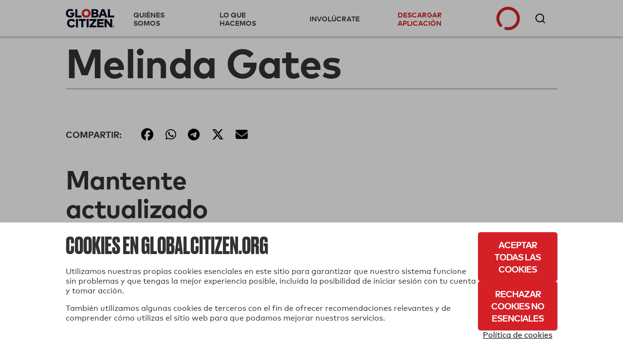

--- FILE ---
content_type: text/css
request_url: https://static.globalcitizen.org/static/css/bootstrap.51c96fd99879.css
body_size: 11686
content:
.bst .container,.bst .bst-container{width:100%;padding-right:15px;padding-left:15px;margin-right:auto;margin-left:auto}@media (min-width: 599px){.bst .container,.bst .bst-container{max-width:540px}}@media (min-width: 768px){.bst .container,.bst .bst-container{max-width:720px}}@media (min-width: 960px){.bst .container,.bst .bst-container{max-width:960px}}@media (min-width: 1200px){.bst .container,.bst .bst-container{max-width:1140px}}.bst .container-fluid{width:100%;padding-right:15px;padding-left:15px;margin-right:auto;margin-left:auto}.bst .row{display:flex;flex-wrap:wrap;margin-right:-15px;margin-left:-15px}.bst .no-gutters{margin-right:0;margin-left:0}.bst .no-gutters>.col,.bst .no-gutters>[class*="col-"]{padding-right:0;padding-left:0}.bst .col-1,.bst .col-2,.bst .col-3,.bst .col-4,.bst .col-5,.bst .col-6,.bst .col-7,.bst .col-8,.bst .col-9,.bst .col-10,.bst .col-11,.bst .col-12,.bst .col,.bst .col-auto,.bst .col-sm-1,.bst .col-sm-2,.bst .col-sm-3,.bst .col-sm-4,.bst .col-sm-5,.bst .col-sm-6,.bst .col-sm-7,.bst .col-sm-8,.bst .col-sm-9,.bst .col-sm-10,.bst .col-sm-11,.bst .col-sm-12,.bst .col-sm,.bst .col-sm-auto,.bst .col-md-1,.bst .col-md-2,.bst .col-md-3,.bst .col-md-4,.bst .col-md-5,.bst .col-md-6,.bst .col-md-7,.bst .col-md-8,.bst .col-md-9,.bst .col-md-10,.bst .col-md-11,.bst .col-md-12,.bst .col-md,.bst .col-md-auto,.bst .col-lg-1,.bst .col-lg-2,.bst .col-lg-3,.bst .col-lg-4,.bst .col-lg-5,.bst .col-lg-6,.bst .col-lg-7,.bst .col-lg-8,.bst .col-lg-9,.bst .col-lg-10,.bst .col-lg-11,.bst .col-lg-12,.bst .col-lg,.bst .col-lg-auto,.bst .col-xl-1,.bst .col-xl-2,.bst .col-xl-3,.bst .col-xl-4,.bst .col-xl-5,.bst .col-xl-6,.bst .col-xl-7,.bst .col-xl-8,.bst .col-xl-9,.bst .col-xl-10,.bst .col-xl-11,.bst .col-xl-12,.bst .col-xl,.bst .col-xl-auto{position:relative;width:100%;min-height:1px;padding-right:15px;padding-left:15px}.bst .col{flex-basis:0;flex-grow:1;max-width:100%}.bst .col-auto{flex:0 0 auto;width:auto;max-width:none}.bst .col-1{flex:0 0 8.33333%;max-width:8.33333%}.bst .col-2{flex:0 0 16.66667%;max-width:16.66667%}.bst .col-3{flex:0 0 25%;max-width:25%}.bst .col-4{flex:0 0 33.33333%;max-width:33.33333%}.bst .col-5{flex:0 0 41.66667%;max-width:41.66667%}.bst .col-6{flex:0 0 50%;max-width:50%}.bst .col-7{flex:0 0 58.33333%;max-width:58.33333%}.bst .col-8{flex:0 0 66.66667%;max-width:66.66667%}.bst .col-9{flex:0 0 75%;max-width:75%}.bst .col-10{flex:0 0 83.33333%;max-width:83.33333%}.bst .col-11{flex:0 0 91.66667%;max-width:91.66667%}.bst .col-12{flex:0 0 100%;max-width:100%}.bst .order-first{order:-1}.bst .order-last{order:13}.bst .order-0{order:0}.bst .order-1{order:1}.bst .order-2{order:2}.bst .order-3{order:3}.bst .order-4{order:4}.bst .order-5{order:5}.bst .order-6{order:6}.bst .order-7{order:7}.bst .order-8{order:8}.bst .order-9{order:9}.bst .order-10{order:10}.bst .order-11{order:11}.bst .order-12{order:12}.bst .offset-1{margin-left:8.33333%}.bst .offset-2{margin-left:16.66667%}.bst .offset-3{margin-left:25%}.bst .offset-4{margin-left:33.33333%}.bst .offset-5{margin-left:41.66667%}.bst .offset-6{margin-left:50%}.bst .offset-7{margin-left:58.33333%}.bst .offset-8{margin-left:66.66667%}.bst .offset-9{margin-left:75%}.bst .offset-10{margin-left:83.33333%}.bst .offset-11{margin-left:91.66667%}@media (min-width: 599px){.bst .col-sm{flex-basis:0;flex-grow:1;max-width:100%}.bst .col-sm-auto{flex:0 0 auto;width:auto;max-width:none}.bst .col-sm-1{flex:0 0 8.33333%;max-width:8.33333%}.bst .col-sm-2{flex:0 0 16.66667%;max-width:16.66667%}.bst .col-sm-3{flex:0 0 25%;max-width:25%}.bst .col-sm-4{flex:0 0 33.33333%;max-width:33.33333%}.bst .col-sm-5{flex:0 0 41.66667%;max-width:41.66667%}.bst .col-sm-6{flex:0 0 50%;max-width:50%}.bst .col-sm-7{flex:0 0 58.33333%;max-width:58.33333%}.bst .col-sm-8{flex:0 0 66.66667%;max-width:66.66667%}.bst .col-sm-9{flex:0 0 75%;max-width:75%}.bst .col-sm-10{flex:0 0 83.33333%;max-width:83.33333%}.bst .col-sm-11{flex:0 0 91.66667%;max-width:91.66667%}.bst .col-sm-12{flex:0 0 100%;max-width:100%}.bst .order-sm-first{order:-1}.bst .order-sm-last{order:13}.bst .order-sm-0{order:0}.bst .order-sm-1{order:1}.bst .order-sm-2{order:2}.bst .order-sm-3{order:3}.bst .order-sm-4{order:4}.bst .order-sm-5{order:5}.bst .order-sm-6{order:6}.bst .order-sm-7{order:7}.bst .order-sm-8{order:8}.bst .order-sm-9{order:9}.bst .order-sm-10{order:10}.bst .order-sm-11{order:11}.bst .order-sm-12{order:12}.bst .offset-sm-0{margin-left:0}.bst .offset-sm-1{margin-left:8.33333%}.bst .offset-sm-2{margin-left:16.66667%}.bst .offset-sm-3{margin-left:25%}.bst .offset-sm-4{margin-left:33.33333%}.bst .offset-sm-5{margin-left:41.66667%}.bst .offset-sm-6{margin-left:50%}.bst .offset-sm-7{margin-left:58.33333%}.bst .offset-sm-8{margin-left:66.66667%}.bst .offset-sm-9{margin-left:75%}.bst .offset-sm-10{margin-left:83.33333%}.bst .offset-sm-11{margin-left:91.66667%}}@media (min-width: 768px){.bst .col-md{flex-basis:0;flex-grow:1;max-width:100%}.bst .col-md-auto{flex:0 0 auto;width:auto;max-width:none}.bst .col-md-1{flex:0 0 8.33333%;max-width:8.33333%}.bst .col-md-2{flex:0 0 16.66667%;max-width:16.66667%}.bst .col-md-3{flex:0 0 25%;max-width:25%}.bst .col-md-4{flex:0 0 33.33333%;max-width:33.33333%}.bst .col-md-5{flex:0 0 41.66667%;max-width:41.66667%}.bst .col-md-6{flex:0 0 50%;max-width:50%}.bst .col-md-7{flex:0 0 58.33333%;max-width:58.33333%}.bst .col-md-8{flex:0 0 66.66667%;max-width:66.66667%}.bst .col-md-9{flex:0 0 75%;max-width:75%}.bst .col-md-10{flex:0 0 83.33333%;max-width:83.33333%}.bst .col-md-11{flex:0 0 91.66667%;max-width:91.66667%}.bst .col-md-12{flex:0 0 100%;max-width:100%}.bst .order-md-first{order:-1}.bst .order-md-last{order:13}.bst .order-md-0{order:0}.bst .order-md-1{order:1}.bst .order-md-2{order:2}.bst .order-md-3{order:3}.bst .order-md-4{order:4}.bst .order-md-5{order:5}.bst .order-md-6{order:6}.bst .order-md-7{order:7}.bst .order-md-8{order:8}.bst .order-md-9{order:9}.bst .order-md-10{order:10}.bst .order-md-11{order:11}.bst .order-md-12{order:12}.bst .offset-md-0{margin-left:0}.bst .offset-md-1{margin-left:8.33333%}.bst .offset-md-2{margin-left:16.66667%}.bst .offset-md-3{margin-left:25%}.bst .offset-md-4{margin-left:33.33333%}.bst .offset-md-5{margin-left:41.66667%}.bst .offset-md-6{margin-left:50%}.bst .offset-md-7{margin-left:58.33333%}.bst .offset-md-8{margin-left:66.66667%}.bst .offset-md-9{margin-left:75%}.bst .offset-md-10{margin-left:83.33333%}.bst .offset-md-11{margin-left:91.66667%}}@media (min-width: 960px){.bst .col-lg{flex-basis:0;flex-grow:1;max-width:100%}.bst .col-lg-auto{flex:0 0 auto;width:auto;max-width:none}.bst .col-lg-1{flex:0 0 8.33333%;max-width:8.33333%}.bst .col-lg-2{flex:0 0 16.66667%;max-width:16.66667%}.bst .col-lg-3{flex:0 0 25%;max-width:25%}.bst .col-lg-4{flex:0 0 33.33333%;max-width:33.33333%}.bst .col-lg-5{flex:0 0 41.66667%;max-width:41.66667%}.bst .col-lg-6{flex:0 0 50%;max-width:50%}.bst .col-lg-7{flex:0 0 58.33333%;max-width:58.33333%}.bst .col-lg-8{flex:0 0 66.66667%;max-width:66.66667%}.bst .col-lg-9{flex:0 0 75%;max-width:75%}.bst .col-lg-10{flex:0 0 83.33333%;max-width:83.33333%}.bst .col-lg-11{flex:0 0 91.66667%;max-width:91.66667%}.bst .col-lg-12{flex:0 0 100%;max-width:100%}.bst .order-lg-first{order:-1}.bst .order-lg-last{order:13}.bst .order-lg-0{order:0}.bst .order-lg-1{order:1}.bst .order-lg-2{order:2}.bst .order-lg-3{order:3}.bst .order-lg-4{order:4}.bst .order-lg-5{order:5}.bst .order-lg-6{order:6}.bst .order-lg-7{order:7}.bst .order-lg-8{order:8}.bst .order-lg-9{order:9}.bst .order-lg-10{order:10}.bst .order-lg-11{order:11}.bst .order-lg-12{order:12}.bst .offset-lg-0{margin-left:0}.bst .offset-lg-1{margin-left:8.33333%}.bst .offset-lg-2{margin-left:16.66667%}.bst .offset-lg-3{margin-left:25%}.bst .offset-lg-4{margin-left:33.33333%}.bst .offset-lg-5{margin-left:41.66667%}.bst .offset-lg-6{margin-left:50%}.bst .offset-lg-7{margin-left:58.33333%}.bst .offset-lg-8{margin-left:66.66667%}.bst .offset-lg-9{margin-left:75%}.bst .offset-lg-10{margin-left:83.33333%}.bst .offset-lg-11{margin-left:91.66667%}}@media (min-width: 1200px){.bst .col-xl{flex-basis:0;flex-grow:1;max-width:100%}.bst .col-xl-auto{flex:0 0 auto;width:auto;max-width:none}.bst .col-xl-1{flex:0 0 8.33333%;max-width:8.33333%}.bst .col-xl-2{flex:0 0 16.66667%;max-width:16.66667%}.bst .col-xl-3{flex:0 0 25%;max-width:25%}.bst .col-xl-4{flex:0 0 33.33333%;max-width:33.33333%}.bst .col-xl-5{flex:0 0 41.66667%;max-width:41.66667%}.bst .col-xl-6{flex:0 0 50%;max-width:50%}.bst .col-xl-7{flex:0 0 58.33333%;max-width:58.33333%}.bst .col-xl-8{flex:0 0 66.66667%;max-width:66.66667%}.bst .col-xl-9{flex:0 0 75%;max-width:75%}.bst .col-xl-10{flex:0 0 83.33333%;max-width:83.33333%}.bst .col-xl-11{flex:0 0 91.66667%;max-width:91.66667%}.bst .col-xl-12{flex:0 0 100%;max-width:100%}.bst .order-xl-first{order:-1}.bst .order-xl-last{order:13}.bst .order-xl-0{order:0}.bst .order-xl-1{order:1}.bst .order-xl-2{order:2}.bst .order-xl-3{order:3}.bst .order-xl-4{order:4}.bst .order-xl-5{order:5}.bst .order-xl-6{order:6}.bst .order-xl-7{order:7}.bst .order-xl-8{order:8}.bst .order-xl-9{order:9}.bst .order-xl-10{order:10}.bst .order-xl-11{order:11}.bst .order-xl-12{order:12}.bst .offset-xl-0{margin-left:0}.bst .offset-xl-1{margin-left:8.33333%}.bst .offset-xl-2{margin-left:16.66667%}.bst .offset-xl-3{margin-left:25%}.bst .offset-xl-4{margin-left:33.33333%}.bst .offset-xl-5{margin-left:41.66667%}.bst .offset-xl-6{margin-left:50%}.bst .offset-xl-7{margin-left:58.33333%}.bst .offset-xl-8{margin-left:66.66667%}.bst .offset-xl-9{margin-left:75%}.bst .offset-xl-10{margin-left:83.33333%}.bst .offset-xl-11{margin-left:91.66667%}}.bst .align-baseline{vertical-align:baseline !important}.bst .align-top{vertical-align:top !important}.bst .align-middle{vertical-align:middle !important}.bst .align-bottom{vertical-align:bottom !important}.bst .align-text-bottom{vertical-align:text-bottom !important}.bst .align-text-top{vertical-align:text-top !important}.bst .bg-primary{background-color:#007bff !important}.bst a.bg-primary:hover,.bst a.bg-primary:focus,.bst button.bg-primary:hover,.bst button.bg-primary:focus{background-color:#0062cc !important}.bst .bg-secondary{background-color:#6c757d !important}.bst a.bg-secondary:hover,.bst a.bg-secondary:focus,.bst button.bg-secondary:hover,.bst button.bg-secondary:focus{background-color:#545b62 !important}.bst .bg-success{background-color:#28a745 !important}.bst a.bg-success:hover,.bst a.bg-success:focus,.bst button.bg-success:hover,.bst button.bg-success:focus{background-color:#1e7e34 !important}.bst .bg-info{background-color:#17a2b8 !important}.bst a.bg-info:hover,.bst a.bg-info:focus,.bst button.bg-info:hover,.bst button.bg-info:focus{background-color:#117a8b !important}.bst .bg-warning{background-color:#ffc107 !important}.bst a.bg-warning:hover,.bst a.bg-warning:focus,.bst button.bg-warning:hover,.bst button.bg-warning:focus{background-color:#d39e00 !important}.bst .bg-danger{background-color:#dc3545 !important}.bst a.bg-danger:hover,.bst a.bg-danger:focus,.bst button.bg-danger:hover,.bst button.bg-danger:focus{background-color:#bd2130 !important}.bst .bg-light{background-color:#f8f9fa !important}.bst a.bg-light:hover,.bst a.bg-light:focus,.bst button.bg-light:hover,.bst button.bg-light:focus{background-color:#dae0e5 !important}.bst .bg-dark{background-color:#343a40 !important}.bst a.bg-dark:hover,.bst a.bg-dark:focus,.bst button.bg-dark:hover,.bst button.bg-dark:focus{background-color:#1d2124 !important}.bst .bg-primary-red{background-color:#d62027 !important}.bst a.bg-primary-red:hover,.bst a.bg-primary-red:focus,.bst button.bg-primary-red:hover,.bst button.bg-primary-red:focus{background-color:#aa191f !important}.bst .bg-border-base{background-color:#ddd !important}.bst a.bg-border-base:hover,.bst a.bg-border-base:focus,.bst button.bg-border-base:hover,.bst button.bg-border-base:focus{background-color:#c4c4c4 !important}.bst .bg-wild-sand{background-color:#f6f6f6 !important}.bst a.bg-wild-sand:hover,.bst a.bg-wild-sand:focus,.bst button.bg-wild-sand:hover,.bst button.bg-wild-sand:focus{background-color:#ddd !important}.bst .bg-medium-gray{background-color:#999 !important}.bst a.bg-medium-gray:hover,.bst a.bg-medium-gray:focus,.bst button.bg-medium-gray:hover,.bst button.bg-medium-gray:focus{background-color:gray !important}.bst .bg-white-lilac{background-color:#f7f7fc !important}.bst a.bg-white-lilac:hover,.bst a.bg-white-lilac:focus,.bst button.bg-white-lilac:hover,.bst button.bg-white-lilac:focus{background-color:#d2d2ee !important}.bst .bg-black{background-color:#000 !important}.bst a.bg-black:hover,.bst a.bg-black:focus,.bst button.bg-black:hover,.bst button.bg-black:focus{background-color:#000 !important}.bst .bg-elephant{background-color:#12464a !important}.bst a.bg-elephant:hover,.bst a.bg-elephant:focus,.bst button.bg-elephant:hover,.bst button.bg-elephant:focus{background-color:#081f21 !important}.bst .bg-shark{background-color:#1e1f21 !important}.bst a.bg-shark:hover,.bst a.bg-shark:focus,.bst button.bg-shark:hover,.bst button.bg-shark:focus{background-color:#060606 !important}.bst .bg-concrete{background-color:#f2f2f2 !important}.bst a.bg-concrete:hover,.bst a.bg-concrete:focus,.bst button.bg-concrete:hover,.bst button.bg-concrete:focus{background-color:#d9d9d9 !important}.bst .bg-cod-gray{background-color:#191919 !important}.bst a.bg-cod-gray:hover,.bst a.bg-cod-gray:focus,.bst button.bg-cod-gray:hover,.bst button.bg-cod-gray:focus{background-color:#000 !important}.bst .bg-alto{background-color:#d8d8d8 !important}.bst a.bg-alto:hover,.bst a.bg-alto:focus,.bst button.bg-alto:hover,.bst button.bg-alto:focus{background-color:#bfbfbf !important}.bst .bg-lightest-gray{background-color:#fafafa !important}.bst a.bg-lightest-gray:hover,.bst a.bg-lightest-gray:focus,.bst button.bg-lightest-gray:hover,.bst button.bg-lightest-gray:focus{background-color:#e1e1e1 !important}.bst .bg-pearl{background-color:#efebe2 !important}.bst a.bg-pearl:hover,.bst a.bg-pearl:focus,.bst button.bg-pearl:hover,.bst button.bg-pearl:focus{background-color:#ddd4c1 !important}.bst .bg-white-rock{background-color:#ebe3d6 !important}.bst a.bg-white-rock:hover,.bst a.bg-white-rock:focus,.bst button.bg-white-rock:hover,.bst button.bg-white-rock:focus{background-color:#daccb4 !important}.bst .bg-kidgray{background-color:#e0e5cd !important}.bst a.bg-kidgray:hover,.bst a.bg-kidgray:focus,.bst button.bg-kidgray:hover,.bst button.bg-kidgray:focus{background-color:#cbd4ab !important}.bst .bg-cardinal{background-color:#d3232d !important}.bst a.bg-cardinal:hover,.bst a.bg-cardinal:focus,.bst button.bg-cardinal:hover,.bst button.bg-cardinal:focus{background-color:#a71c24 !important}.bst .bg-ebony{background-color:#070b14 !important}.bst a.bg-ebony:hover,.bst a.bg-ebony:focus,.bst button.bg-ebony:hover,.bst button.bg-ebony:focus{background-color:#000 !important}.bst .bg-tower-gray{background-color:#afbcbc !important}.bst a.bg-tower-gray:hover,.bst a.bg-tower-gray:focus,.bst button.bg-tower-gray:hover,.bst button.bg-tower-gray:focus{background-color:#93a5a5 !important}.bst .bg-silver-chalice{background-color:#a9a9a9 !important}.bst a.bg-silver-chalice:hover,.bst a.bg-silver-chalice:focus,.bst button.bg-silver-chalice:hover,.bst button.bg-silver-chalice:focus{background-color:#909090 !important}.bst .bg-french-gray{background-color:#b7b7c5 !important}.bst a.bg-french-gray:hover,.bst a.bg-french-gray:focus,.bst button.bg-french-gray:hover,.bst button.bg-french-gray:focus{background-color:#9b9bae !important}.bst .bg-baltic-sea-light{background-color:#201e25 !important}.bst a.bg-baltic-sea-light:hover,.bst a.bg-baltic-sea-light:focus,.bst button.bg-baltic-sea-light:hover,.bst button.bg-baltic-sea-light:focus{background-color:#080709 !important}.bst .bg-baltic-sea-dark{background-color:#1f1e25 !important}.bst a.bg-baltic-sea-dark:hover,.bst a.bg-baltic-sea-dark:focus,.bst button.bg-baltic-sea-dark:hover,.bst button.bg-baltic-sea-dark:focus{background-color:#070709 !important}.bst .bg-jumbo{background-color:#807e84 !important}.bst a.bg-jumbo:hover,.bst a.bg-jumbo:focus,.bst button.bg-jumbo:hover,.bst button.bg-jumbo:focus{background-color:#67656a !important}.bst .bg-white{background-color:#fff !important}.bst .bg-transparent{background-color:transparent !important}.bst .border{border:1px solid #dee2e6 !important}.bst .border-top{border-top:1px solid #dee2e6 !important}.bst .border-right{border-right:1px solid #dee2e6 !important}.bst .border-bottom{border-bottom:1px solid #dee2e6 !important}.bst .border-left{border-left:1px solid #dee2e6 !important}.bst .border-0{border:0 !important}.bst .border-top-0{border-top:0 !important}.bst .border-right-0{border-right:0 !important}.bst .border-bottom-0{border-bottom:0 !important}.bst .border-left-0{border-left:0 !important}.bst .border-primary{border-color:#007bff !important}.bst .border-secondary{border-color:#6c757d !important}.bst .border-success{border-color:#28a745 !important}.bst .border-info{border-color:#17a2b8 !important}.bst .border-warning{border-color:#ffc107 !important}.bst .border-danger{border-color:#dc3545 !important}.bst .border-light{border-color:#f8f9fa !important}.bst .border-dark{border-color:#343a40 !important}.bst .border-primary-red{border-color:#d62027 !important}.bst .border-border-base{border-color:#ddd !important}.bst .border-wild-sand{border-color:#f6f6f6 !important}.bst .border-medium-gray{border-color:#999 !important}.bst .border-white-lilac{border-color:#f7f7fc !important}.bst .border-black{border-color:#000 !important}.bst .border-elephant{border-color:#12464a !important}.bst .border-shark{border-color:#1e1f21 !important}.bst .border-concrete{border-color:#f2f2f2 !important}.bst .border-cod-gray{border-color:#191919 !important}.bst .border-alto{border-color:#d8d8d8 !important}.bst .border-lightest-gray{border-color:#fafafa !important}.bst .border-pearl{border-color:#efebe2 !important}.bst .border-white-rock{border-color:#ebe3d6 !important}.bst .border-kidgray{border-color:#e0e5cd !important}.bst .border-cardinal{border-color:#d3232d !important}.bst .border-ebony{border-color:#070b14 !important}.bst .border-tower-gray{border-color:#afbcbc !important}.bst .border-silver-chalice{border-color:#a9a9a9 !important}.bst .border-french-gray{border-color:#b7b7c5 !important}.bst .border-baltic-sea-light{border-color:#201e25 !important}.bst .border-baltic-sea-dark{border-color:#1f1e25 !important}.bst .border-jumbo{border-color:#807e84 !important}.bst .border-white{border-color:#fff !important}.bst .rounded{border-radius:.25rem !important}.bst .rounded-top{border-top-left-radius:.25rem !important;border-top-right-radius:.25rem !important}.bst .rounded-right{border-top-right-radius:.25rem !important;border-bottom-right-radius:.25rem !important}.bst .rounded-bottom{border-bottom-right-radius:.25rem !important;border-bottom-left-radius:.25rem !important}.bst .rounded-left{border-top-left-radius:.25rem !important;border-bottom-left-radius:.25rem !important}.bst .rounded-circle{border-radius:50% !important}.bst .rounded-0{border-radius:0 !important}.bst .d-none{display:none !important}.bst .d-inline{display:inline !important}.bst .d-inline-block{display:inline-block !important}.bst .d-block{display:block !important}.bst .d-table{display:table !important}.bst .d-table-row{display:table-row !important}.bst .d-table-cell{display:table-cell !important}.bst .d-flex{display:flex !important}.bst .d-inline-flex{display:inline-flex !important}@media (min-width: 599px){.bst .d-sm-none{display:none !important}.bst .d-sm-inline{display:inline !important}.bst .d-sm-inline-block{display:inline-block !important}.bst .d-sm-block{display:block !important}.bst .d-sm-table{display:table !important}.bst .d-sm-table-row{display:table-row !important}.bst .d-sm-table-cell{display:table-cell !important}.bst .d-sm-flex{display:flex !important}.bst .d-sm-inline-flex{display:inline-flex !important}}@media (min-width: 768px){.bst .d-md-none{display:none !important}.bst .d-md-inline{display:inline !important}.bst .d-md-inline-block{display:inline-block !important}.bst .d-md-block{display:block !important}.bst .d-md-table{display:table !important}.bst .d-md-table-row{display:table-row !important}.bst .d-md-table-cell{display:table-cell !important}.bst .d-md-flex{display:flex !important}.bst .d-md-inline-flex{display:inline-flex !important}}@media (min-width: 960px){.bst .d-lg-none{display:none !important}.bst .d-lg-inline{display:inline !important}.bst .d-lg-inline-block{display:inline-block !important}.bst .d-lg-block{display:block !important}.bst .d-lg-table{display:table !important}.bst .d-lg-table-row{display:table-row !important}.bst .d-lg-table-cell{display:table-cell !important}.bst .d-lg-flex{display:flex !important}.bst .d-lg-inline-flex{display:inline-flex !important}}@media (min-width: 1200px){.bst .d-xl-none{display:none !important}.bst .d-xl-inline{display:inline !important}.bst .d-xl-inline-block{display:inline-block !important}.bst .d-xl-block{display:block !important}.bst .d-xl-table{display:table !important}.bst .d-xl-table-row{display:table-row !important}.bst .d-xl-table-cell{display:table-cell !important}.bst .d-xl-flex{display:flex !important}.bst .d-xl-inline-flex{display:inline-flex !important}}@media print{.bst .d-print-none{display:none !important}.bst .d-print-inline{display:inline !important}.bst .d-print-inline-block{display:inline-block !important}.bst .d-print-block{display:block !important}.bst .d-print-table{display:table !important}.bst .d-print-table-row{display:table-row !important}.bst .d-print-table-cell{display:table-cell !important}.bst .d-print-flex{display:flex !important}.bst .d-print-inline-flex{display:inline-flex !important}}.bst .flex-row{flex-direction:row !important}.bst .flex-column{flex-direction:column !important}.bst .flex-row-reverse{flex-direction:row-reverse !important}.bst .flex-column-reverse{flex-direction:column-reverse !important}.bst .flex-wrap{flex-wrap:wrap !important}.bst .flex-nowrap{flex-wrap:nowrap !important}.bst .flex-wrap-reverse{flex-wrap:wrap-reverse !important}.bst .flex-fill{flex:1 1 auto !important}.bst .flex-grow-0{flex-grow:0 !important}.bst .flex-grow-1{flex-grow:1 !important}.bst .flex-shrink-0{flex-shrink:0 !important}.bst .flex-shrink-1{flex-shrink:1 !important}.bst .justify-content-start{justify-content:flex-start !important}.bst .justify-content-end{justify-content:flex-end !important}.bst .justify-content-center{justify-content:center !important}.bst .justify-content-between{justify-content:space-between !important}.bst .justify-content-around{justify-content:space-around !important}.bst .align-items-start{align-items:flex-start !important}.bst .align-items-end{align-items:flex-end !important}.bst .align-items-center{align-items:center !important}.bst .align-items-baseline{align-items:baseline !important}.bst .align-items-stretch{align-items:stretch !important}.bst .align-content-start{align-content:flex-start !important}.bst .align-content-end{align-content:flex-end !important}.bst .align-content-center{align-content:center !important}.bst .align-content-between{align-content:space-between !important}.bst .align-content-around{align-content:space-around !important}.bst .align-content-stretch{align-content:stretch !important}.bst .align-self-auto{align-self:auto !important}.bst .align-self-start{align-self:flex-start !important}.bst .align-self-end{align-self:flex-end !important}.bst .align-self-center{align-self:center !important}.bst .align-self-baseline{align-self:baseline !important}.bst .align-self-stretch{align-self:stretch !important}@media (min-width: 599px){.bst .flex-sm-row{flex-direction:row !important}.bst .flex-sm-column{flex-direction:column !important}.bst .flex-sm-row-reverse{flex-direction:row-reverse !important}.bst .flex-sm-column-reverse{flex-direction:column-reverse !important}.bst .flex-sm-wrap{flex-wrap:wrap !important}.bst .flex-sm-nowrap{flex-wrap:nowrap !important}.bst .flex-sm-wrap-reverse{flex-wrap:wrap-reverse !important}.bst .flex-sm-fill{flex:1 1 auto !important}.bst .flex-sm-grow-0{flex-grow:0 !important}.bst .flex-sm-grow-1{flex-grow:1 !important}.bst .flex-sm-shrink-0{flex-shrink:0 !important}.bst .flex-sm-shrink-1{flex-shrink:1 !important}.bst .justify-content-sm-start{justify-content:flex-start !important}.bst .justify-content-sm-end{justify-content:flex-end !important}.bst .justify-content-sm-center{justify-content:center !important}.bst .justify-content-sm-between{justify-content:space-between !important}.bst .justify-content-sm-around{justify-content:space-around !important}.bst .align-items-sm-start{align-items:flex-start !important}.bst .align-items-sm-end{align-items:flex-end !important}.bst .align-items-sm-center{align-items:center !important}.bst .align-items-sm-baseline{align-items:baseline !important}.bst .align-items-sm-stretch{align-items:stretch !important}.bst .align-content-sm-start{align-content:flex-start !important}.bst .align-content-sm-end{align-content:flex-end !important}.bst .align-content-sm-center{align-content:center !important}.bst .align-content-sm-between{align-content:space-between !important}.bst .align-content-sm-around{align-content:space-around !important}.bst .align-content-sm-stretch{align-content:stretch !important}.bst .align-self-sm-auto{align-self:auto !important}.bst .align-self-sm-start{align-self:flex-start !important}.bst .align-self-sm-end{align-self:flex-end !important}.bst .align-self-sm-center{align-self:center !important}.bst .align-self-sm-baseline{align-self:baseline !important}.bst .align-self-sm-stretch{align-self:stretch !important}}@media (min-width: 768px){.bst .flex-md-row{flex-direction:row !important}.bst .flex-md-column{flex-direction:column !important}.bst .flex-md-row-reverse{flex-direction:row-reverse !important}.bst .flex-md-column-reverse{flex-direction:column-reverse !important}.bst .flex-md-wrap{flex-wrap:wrap !important}.bst .flex-md-nowrap{flex-wrap:nowrap !important}.bst .flex-md-wrap-reverse{flex-wrap:wrap-reverse !important}.bst .flex-md-fill{flex:1 1 auto !important}.bst .flex-md-grow-0{flex-grow:0 !important}.bst .flex-md-grow-1{flex-grow:1 !important}.bst .flex-md-shrink-0{flex-shrink:0 !important}.bst .flex-md-shrink-1{flex-shrink:1 !important}.bst .justify-content-md-start{justify-content:flex-start !important}.bst .justify-content-md-end{justify-content:flex-end !important}.bst .justify-content-md-center{justify-content:center !important}.bst .justify-content-md-between{justify-content:space-between !important}.bst .justify-content-md-around{justify-content:space-around !important}.bst .align-items-md-start{align-items:flex-start !important}.bst .align-items-md-end{align-items:flex-end !important}.bst .align-items-md-center{align-items:center !important}.bst .align-items-md-baseline{align-items:baseline !important}.bst .align-items-md-stretch{align-items:stretch !important}.bst .align-content-md-start{align-content:flex-start !important}.bst .align-content-md-end{align-content:flex-end !important}.bst .align-content-md-center{align-content:center !important}.bst .align-content-md-between{align-content:space-between !important}.bst .align-content-md-around{align-content:space-around !important}.bst .align-content-md-stretch{align-content:stretch !important}.bst .align-self-md-auto{align-self:auto !important}.bst .align-self-md-start{align-self:flex-start !important}.bst .align-self-md-end{align-self:flex-end !important}.bst .align-self-md-center{align-self:center !important}.bst .align-self-md-baseline{align-self:baseline !important}.bst .align-self-md-stretch{align-self:stretch !important}}@media (min-width: 960px){.bst .flex-lg-row{flex-direction:row !important}.bst .flex-lg-column{flex-direction:column !important}.bst .flex-lg-row-reverse{flex-direction:row-reverse !important}.bst .flex-lg-column-reverse{flex-direction:column-reverse !important}.bst .flex-lg-wrap{flex-wrap:wrap !important}.bst .flex-lg-nowrap{flex-wrap:nowrap !important}.bst .flex-lg-wrap-reverse{flex-wrap:wrap-reverse !important}.bst .flex-lg-fill{flex:1 1 auto !important}.bst .flex-lg-grow-0{flex-grow:0 !important}.bst .flex-lg-grow-1{flex-grow:1 !important}.bst .flex-lg-shrink-0{flex-shrink:0 !important}.bst .flex-lg-shrink-1{flex-shrink:1 !important}.bst .justify-content-lg-start{justify-content:flex-start !important}.bst .justify-content-lg-end{justify-content:flex-end !important}.bst .justify-content-lg-center{justify-content:center !important}.bst .justify-content-lg-between{justify-content:space-between !important}.bst .justify-content-lg-around{justify-content:space-around !important}.bst .align-items-lg-start{align-items:flex-start !important}.bst .align-items-lg-end{align-items:flex-end !important}.bst .align-items-lg-center{align-items:center !important}.bst .align-items-lg-baseline{align-items:baseline !important}.bst .align-items-lg-stretch{align-items:stretch !important}.bst .align-content-lg-start{align-content:flex-start !important}.bst .align-content-lg-end{align-content:flex-end !important}.bst .align-content-lg-center{align-content:center !important}.bst .align-content-lg-between{align-content:space-between !important}.bst .align-content-lg-around{align-content:space-around !important}.bst .align-content-lg-stretch{align-content:stretch !important}.bst .align-self-lg-auto{align-self:auto !important}.bst .align-self-lg-start{align-self:flex-start !important}.bst .align-self-lg-end{align-self:flex-end !important}.bst .align-self-lg-center{align-self:center !important}.bst .align-self-lg-baseline{align-self:baseline !important}.bst .align-self-lg-stretch{align-self:stretch !important}}@media (min-width: 1200px){.bst .flex-xl-row{flex-direction:row !important}.bst .flex-xl-column{flex-direction:column !important}.bst .flex-xl-row-reverse{flex-direction:row-reverse !important}.bst .flex-xl-column-reverse{flex-direction:column-reverse !important}.bst .flex-xl-wrap{flex-wrap:wrap !important}.bst .flex-xl-nowrap{flex-wrap:nowrap !important}.bst .flex-xl-wrap-reverse{flex-wrap:wrap-reverse !important}.bst .flex-xl-fill{flex:1 1 auto !important}.bst .flex-xl-grow-0{flex-grow:0 !important}.bst .flex-xl-grow-1{flex-grow:1 !important}.bst .flex-xl-shrink-0{flex-shrink:0 !important}.bst .flex-xl-shrink-1{flex-shrink:1 !important}.bst .justify-content-xl-start{justify-content:flex-start !important}.bst .justify-content-xl-end{justify-content:flex-end !important}.bst .justify-content-xl-center{justify-content:center !important}.bst .justify-content-xl-between{justify-content:space-between !important}.bst .justify-content-xl-around{justify-content:space-around !important}.bst .align-items-xl-start{align-items:flex-start !important}.bst .align-items-xl-end{align-items:flex-end !important}.bst .align-items-xl-center{align-items:center !important}.bst .align-items-xl-baseline{align-items:baseline !important}.bst .align-items-xl-stretch{align-items:stretch !important}.bst .align-content-xl-start{align-content:flex-start !important}.bst .align-content-xl-end{align-content:flex-end !important}.bst .align-content-xl-center{align-content:center !important}.bst .align-content-xl-between{align-content:space-between !important}.bst .align-content-xl-around{align-content:space-around !important}.bst .align-content-xl-stretch{align-content:stretch !important}.bst .align-self-xl-auto{align-self:auto !important}.bst .align-self-xl-start{align-self:flex-start !important}.bst .align-self-xl-end{align-self:flex-end !important}.bst .align-self-xl-center{align-self:center !important}.bst .align-self-xl-baseline{align-self:baseline !important}.bst .align-self-xl-stretch{align-self:stretch !important}}.bst .w-25{width:25% !important}.bst .w-50{width:50% !important}.bst .w-75{width:75% !important}.bst .w-100{width:100% !important}.bst .w-auto{width:auto !important}.bst .h-25{height:25% !important}.bst .h-50{height:50% !important}.bst .h-75{height:75% !important}.bst .h-100{height:100% !important}.bst .h-auto{height:auto !important}.bst .mw-100{max-width:100% !important}.bst .mh-100{max-height:100% !important}.bst .m-0{margin:0 !important}.bst .mt-0,.bst .my-0{margin-top:0 !important}.bst .mr-0,.bst .mx-0{margin-right:0 !important}.bst .mb-0,.bst .my-0{margin-bottom:0 !important}.bst .ml-0,.bst .mx-0{margin-left:0 !important}.bst .m-1{margin:.25rem !important}.bst .mt-1,.bst .my-1{margin-top:.25rem !important}.bst .mr-1,.bst .mx-1{margin-right:.25rem !important}.bst .mb-1,.bst .my-1{margin-bottom:.25rem !important}.bst .ml-1,.bst .mx-1{margin-left:.25rem !important}.bst .m-2{margin:.5rem !important}.bst .mt-2,.bst .my-2{margin-top:.5rem !important}.bst .mr-2,.bst .mx-2{margin-right:.5rem !important}.bst .mb-2,.bst .my-2{margin-bottom:.5rem !important}.bst .ml-2,.bst .mx-2{margin-left:.5rem !important}.bst .m-3{margin:1rem !important}.bst .mt-3,.bst .my-3{margin-top:1rem !important}.bst .mr-3,.bst .mx-3{margin-right:1rem !important}.bst .mb-3,.bst .my-3{margin-bottom:1rem !important}.bst .ml-3,.bst .mx-3{margin-left:1rem !important}.bst .m-4{margin:1.5rem !important}.bst .mt-4,.bst .my-4{margin-top:1.5rem !important}.bst .mr-4,.bst .mx-4{margin-right:1.5rem !important}.bst .mb-4,.bst .my-4{margin-bottom:1.5rem !important}.bst .ml-4,.bst .mx-4{margin-left:1.5rem !important}.bst .m-5{margin:3rem !important}.bst .mt-5,.bst .my-5{margin-top:3rem !important}.bst .mr-5,.bst .mx-5{margin-right:3rem !important}.bst .mb-5,.bst .my-5{margin-bottom:3rem !important}.bst .ml-5,.bst .mx-5{margin-left:3rem !important}.bst .m-6{margin:4rem !important}.bst .mt-6,.bst .my-6{margin-top:4rem !important}.bst .mr-6,.bst .mx-6{margin-right:4rem !important}.bst .mb-6,.bst .my-6{margin-bottom:4rem !important}.bst .ml-6,.bst .mx-6{margin-left:4rem !important}.bst .m-double{margin:2rem !important}.bst .mt-double,.bst .my-double{margin-top:2rem !important}.bst .mr-double,.bst .mx-double{margin-right:2rem !important}.bst .mb-double,.bst .my-double{margin-bottom:2rem !important}.bst .ml-double,.bst .mx-double{margin-left:2rem !important}.bst .m-gutter{margin:15px !important}.bst .mt-gutter,.bst .my-gutter{margin-top:15px !important}.bst .mr-gutter,.bst .mx-gutter{margin-right:15px !important}.bst .mb-gutter,.bst .my-gutter{margin-bottom:15px !important}.bst .ml-gutter,.bst .mx-gutter{margin-left:15px !important}.bst .m-gutter-full{margin:30px !important}.bst .mt-gutter-full,.bst .my-gutter-full{margin-top:30px !important}.bst .mr-gutter-full,.bst .mx-gutter-full{margin-right:30px !important}.bst .mb-gutter-full,.bst .my-gutter-full{margin-bottom:30px !important}.bst .ml-gutter-full,.bst .mx-gutter-full{margin-left:30px !important}.bst .m-gutter-double{margin:60px !important}.bst .mt-gutter-double,.bst .my-gutter-double{margin-top:60px !important}.bst .mr-gutter-double,.bst .mx-gutter-double{margin-right:60px !important}.bst .mb-gutter-double,.bst .my-gutter-double{margin-bottom:60px !important}.bst .ml-gutter-double,.bst .mx-gutter-double{margin-left:60px !important}.bst .m-cushion{margin:135px !important}.bst .mt-cushion,.bst .my-cushion{margin-top:135px !important}.bst .mr-cushion,.bst .mx-cushion{margin-right:135px !important}.bst .mb-cushion,.bst .my-cushion{margin-bottom:135px !important}.bst .ml-cushion,.bst .mx-cushion{margin-left:135px !important}.bst .p-0{padding:0 !important}.bst .pt-0,.bst .py-0{padding-top:0 !important}.bst .pr-0,.bst .px-0{padding-right:0 !important}.bst .pb-0,.bst .py-0{padding-bottom:0 !important}.bst .pl-0,.bst .px-0{padding-left:0 !important}.bst .p-1{padding:.25rem !important}.bst .pt-1,.bst .py-1{padding-top:.25rem !important}.bst .pr-1,.bst .px-1{padding-right:.25rem !important}.bst .pb-1,.bst .py-1{padding-bottom:.25rem !important}.bst .pl-1,.bst .px-1{padding-left:.25rem !important}.bst .p-2{padding:.5rem !important}.bst .pt-2,.bst .py-2{padding-top:.5rem !important}.bst .pr-2,.bst .px-2{padding-right:.5rem !important}.bst .pb-2,.bst .py-2{padding-bottom:.5rem !important}.bst .pl-2,.bst .px-2{padding-left:.5rem !important}.bst .p-3{padding:1rem !important}.bst .pt-3,.bst .py-3{padding-top:1rem !important}.bst .pr-3,.bst .px-3{padding-right:1rem !important}.bst .pb-3,.bst .py-3{padding-bottom:1rem !important}.bst .pl-3,.bst .px-3{padding-left:1rem !important}.bst .p-4{padding:1.5rem !important}.bst .pt-4,.bst .py-4{padding-top:1.5rem !important}.bst .pr-4,.bst .px-4{padding-right:1.5rem !important}.bst .pb-4,.bst .py-4{padding-bottom:1.5rem !important}.bst .pl-4,.bst .px-4{padding-left:1.5rem !important}.bst .p-5{padding:3rem !important}.bst .pt-5,.bst .py-5{padding-top:3rem !important}.bst .pr-5,.bst .px-5{padding-right:3rem !important}.bst .pb-5,.bst .py-5{padding-bottom:3rem !important}.bst .pl-5,.bst .px-5{padding-left:3rem !important}.bst .p-6{padding:4rem !important}.bst .pt-6,.bst .py-6{padding-top:4rem !important}.bst .pr-6,.bst .px-6{padding-right:4rem !important}.bst .pb-6,.bst .py-6{padding-bottom:4rem !important}.bst .pl-6,.bst .px-6{padding-left:4rem !important}.bst .p-double{padding:2rem !important}.bst .pt-double,.bst .py-double{padding-top:2rem !important}.bst .pr-double,.bst .px-double{padding-right:2rem !important}.bst .pb-double,.bst .py-double{padding-bottom:2rem !important}.bst .pl-double,.bst .px-double{padding-left:2rem !important}.bst .p-gutter{padding:15px !important}.bst .pt-gutter,.bst .py-gutter{padding-top:15px !important}.bst .pr-gutter,.bst .px-gutter{padding-right:15px !important}.bst .pb-gutter,.bst .py-gutter{padding-bottom:15px !important}.bst .pl-gutter,.bst .px-gutter{padding-left:15px !important}.bst .p-gutter-full{padding:30px !important}.bst .pt-gutter-full,.bst .py-gutter-full{padding-top:30px !important}.bst .pr-gutter-full,.bst .px-gutter-full{padding-right:30px !important}.bst .pb-gutter-full,.bst .py-gutter-full{padding-bottom:30px !important}.bst .pl-gutter-full,.bst .px-gutter-full{padding-left:30px !important}.bst .p-gutter-double{padding:60px !important}.bst .pt-gutter-double,.bst .py-gutter-double{padding-top:60px !important}.bst .pr-gutter-double,.bst .px-gutter-double{padding-right:60px !important}.bst .pb-gutter-double,.bst .py-gutter-double{padding-bottom:60px !important}.bst .pl-gutter-double,.bst .px-gutter-double{padding-left:60px !important}.bst .p-cushion{padding:135px !important}.bst .pt-cushion,.bst .py-cushion{padding-top:135px !important}.bst .pr-cushion,.bst .px-cushion{padding-right:135px !important}.bst .pb-cushion,.bst .py-cushion{padding-bottom:135px !important}.bst .pl-cushion,.bst .px-cushion{padding-left:135px !important}.bst .m-auto{margin:auto !important}.bst .mt-auto,.bst .my-auto{margin-top:auto !important}.bst .mr-auto,.bst .mx-auto{margin-right:auto !important}.bst .mb-auto,.bst .my-auto{margin-bottom:auto !important}.bst .ml-auto,.bst .mx-auto{margin-left:auto !important}@media (min-width: 599px){.bst .m-sm-0{margin:0 !important}.bst .mt-sm-0,.bst .my-sm-0{margin-top:0 !important}.bst .mr-sm-0,.bst .mx-sm-0{margin-right:0 !important}.bst .mb-sm-0,.bst .my-sm-0{margin-bottom:0 !important}.bst .ml-sm-0,.bst .mx-sm-0{margin-left:0 !important}.bst .m-sm-1{margin:.25rem !important}.bst .mt-sm-1,.bst .my-sm-1{margin-top:.25rem !important}.bst .mr-sm-1,.bst .mx-sm-1{margin-right:.25rem !important}.bst .mb-sm-1,.bst .my-sm-1{margin-bottom:.25rem !important}.bst .ml-sm-1,.bst .mx-sm-1{margin-left:.25rem !important}.bst .m-sm-2{margin:.5rem !important}.bst .mt-sm-2,.bst .my-sm-2{margin-top:.5rem !important}.bst .mr-sm-2,.bst .mx-sm-2{margin-right:.5rem !important}.bst .mb-sm-2,.bst .my-sm-2{margin-bottom:.5rem !important}.bst .ml-sm-2,.bst .mx-sm-2{margin-left:.5rem !important}.bst .m-sm-3{margin:1rem !important}.bst .mt-sm-3,.bst .my-sm-3{margin-top:1rem !important}.bst .mr-sm-3,.bst .mx-sm-3{margin-right:1rem !important}.bst .mb-sm-3,.bst .my-sm-3{margin-bottom:1rem !important}.bst .ml-sm-3,.bst .mx-sm-3{margin-left:1rem !important}.bst .m-sm-4{margin:1.5rem !important}.bst .mt-sm-4,.bst .my-sm-4{margin-top:1.5rem !important}.bst .mr-sm-4,.bst .mx-sm-4{margin-right:1.5rem !important}.bst .mb-sm-4,.bst .my-sm-4{margin-bottom:1.5rem !important}.bst .ml-sm-4,.bst .mx-sm-4{margin-left:1.5rem !important}.bst .m-sm-5{margin:3rem !important}.bst .mt-sm-5,.bst .my-sm-5{margin-top:3rem !important}.bst .mr-sm-5,.bst .mx-sm-5{margin-right:3rem !important}.bst .mb-sm-5,.bst .my-sm-5{margin-bottom:3rem !important}.bst .ml-sm-5,.bst .mx-sm-5{margin-left:3rem !important}.bst .m-sm-6{margin:4rem !important}.bst .mt-sm-6,.bst .my-sm-6{margin-top:4rem !important}.bst .mr-sm-6,.bst .mx-sm-6{margin-right:4rem !important}.bst .mb-sm-6,.bst .my-sm-6{margin-bottom:4rem !important}.bst .ml-sm-6,.bst .mx-sm-6{margin-left:4rem !important}.bst .m-sm-double{margin:2rem !important}.bst .mt-sm-double,.bst .my-sm-double{margin-top:2rem !important}.bst .mr-sm-double,.bst .mx-sm-double{margin-right:2rem !important}.bst .mb-sm-double,.bst .my-sm-double{margin-bottom:2rem !important}.bst .ml-sm-double,.bst .mx-sm-double{margin-left:2rem !important}.bst .m-sm-gutter{margin:15px !important}.bst .mt-sm-gutter,.bst .my-sm-gutter{margin-top:15px !important}.bst .mr-sm-gutter,.bst .mx-sm-gutter{margin-right:15px !important}.bst .mb-sm-gutter,.bst .my-sm-gutter{margin-bottom:15px !important}.bst .ml-sm-gutter,.bst .mx-sm-gutter{margin-left:15px !important}.bst .m-sm-gutter-full{margin:30px !important}.bst .mt-sm-gutter-full,.bst .my-sm-gutter-full{margin-top:30px !important}.bst .mr-sm-gutter-full,.bst .mx-sm-gutter-full{margin-right:30px !important}.bst .mb-sm-gutter-full,.bst .my-sm-gutter-full{margin-bottom:30px !important}.bst .ml-sm-gutter-full,.bst .mx-sm-gutter-full{margin-left:30px !important}.bst .m-sm-gutter-double{margin:60px !important}.bst .mt-sm-gutter-double,.bst .my-sm-gutter-double{margin-top:60px !important}.bst .mr-sm-gutter-double,.bst .mx-sm-gutter-double{margin-right:60px !important}.bst .mb-sm-gutter-double,.bst .my-sm-gutter-double{margin-bottom:60px !important}.bst .ml-sm-gutter-double,.bst .mx-sm-gutter-double{margin-left:60px !important}.bst .m-sm-cushion{margin:135px !important}.bst .mt-sm-cushion,.bst .my-sm-cushion{margin-top:135px !important}.bst .mr-sm-cushion,.bst .mx-sm-cushion{margin-right:135px !important}.bst .mb-sm-cushion,.bst .my-sm-cushion{margin-bottom:135px !important}.bst .ml-sm-cushion,.bst .mx-sm-cushion{margin-left:135px !important}.bst .p-sm-0{padding:0 !important}.bst .pt-sm-0,.bst .py-sm-0{padding-top:0 !important}.bst .pr-sm-0,.bst .px-sm-0{padding-right:0 !important}.bst .pb-sm-0,.bst .py-sm-0{padding-bottom:0 !important}.bst .pl-sm-0,.bst .px-sm-0{padding-left:0 !important}.bst .p-sm-1{padding:.25rem !important}.bst .pt-sm-1,.bst .py-sm-1{padding-top:.25rem !important}.bst .pr-sm-1,.bst .px-sm-1{padding-right:.25rem !important}.bst .pb-sm-1,.bst .py-sm-1{padding-bottom:.25rem !important}.bst .pl-sm-1,.bst .px-sm-1{padding-left:.25rem !important}.bst .p-sm-2{padding:.5rem !important}.bst .pt-sm-2,.bst .py-sm-2{padding-top:.5rem !important}.bst .pr-sm-2,.bst .px-sm-2{padding-right:.5rem !important}.bst .pb-sm-2,.bst .py-sm-2{padding-bottom:.5rem !important}.bst .pl-sm-2,.bst .px-sm-2{padding-left:.5rem !important}.bst .p-sm-3{padding:1rem !important}.bst .pt-sm-3,.bst .py-sm-3{padding-top:1rem !important}.bst .pr-sm-3,.bst .px-sm-3{padding-right:1rem !important}.bst .pb-sm-3,.bst .py-sm-3{padding-bottom:1rem !important}.bst .pl-sm-3,.bst .px-sm-3{padding-left:1rem !important}.bst .p-sm-4{padding:1.5rem !important}.bst .pt-sm-4,.bst .py-sm-4{padding-top:1.5rem !important}.bst .pr-sm-4,.bst .px-sm-4{padding-right:1.5rem !important}.bst .pb-sm-4,.bst .py-sm-4{padding-bottom:1.5rem !important}.bst .pl-sm-4,.bst .px-sm-4{padding-left:1.5rem !important}.bst .p-sm-5{padding:3rem !important}.bst .pt-sm-5,.bst .py-sm-5{padding-top:3rem !important}.bst .pr-sm-5,.bst .px-sm-5{padding-right:3rem !important}.bst .pb-sm-5,.bst .py-sm-5{padding-bottom:3rem !important}.bst .pl-sm-5,.bst .px-sm-5{padding-left:3rem !important}.bst .p-sm-6{padding:4rem !important}.bst .pt-sm-6,.bst .py-sm-6{padding-top:4rem !important}.bst .pr-sm-6,.bst .px-sm-6{padding-right:4rem !important}.bst .pb-sm-6,.bst .py-sm-6{padding-bottom:4rem !important}.bst .pl-sm-6,.bst .px-sm-6{padding-left:4rem !important}.bst .p-sm-double{padding:2rem !important}.bst .pt-sm-double,.bst .py-sm-double{padding-top:2rem !important}.bst .pr-sm-double,.bst .px-sm-double{padding-right:2rem !important}.bst .pb-sm-double,.bst .py-sm-double{padding-bottom:2rem !important}.bst .pl-sm-double,.bst .px-sm-double{padding-left:2rem !important}.bst .p-sm-gutter{padding:15px !important}.bst .pt-sm-gutter,.bst .py-sm-gutter{padding-top:15px !important}.bst .pr-sm-gutter,.bst .px-sm-gutter{padding-right:15px !important}.bst .pb-sm-gutter,.bst .py-sm-gutter{padding-bottom:15px !important}.bst .pl-sm-gutter,.bst .px-sm-gutter{padding-left:15px !important}.bst .p-sm-gutter-full{padding:30px !important}.bst .pt-sm-gutter-full,.bst .py-sm-gutter-full{padding-top:30px !important}.bst .pr-sm-gutter-full,.bst .px-sm-gutter-full{padding-right:30px !important}.bst .pb-sm-gutter-full,.bst .py-sm-gutter-full{padding-bottom:30px !important}.bst .pl-sm-gutter-full,.bst .px-sm-gutter-full{padding-left:30px !important}.bst .p-sm-gutter-double{padding:60px !important}.bst .pt-sm-gutter-double,.bst .py-sm-gutter-double{padding-top:60px !important}.bst .pr-sm-gutter-double,.bst .px-sm-gutter-double{padding-right:60px !important}.bst .pb-sm-gutter-double,.bst .py-sm-gutter-double{padding-bottom:60px !important}.bst .pl-sm-gutter-double,.bst .px-sm-gutter-double{padding-left:60px !important}.bst .p-sm-cushion{padding:135px !important}.bst .pt-sm-cushion,.bst .py-sm-cushion{padding-top:135px !important}.bst .pr-sm-cushion,.bst .px-sm-cushion{padding-right:135px !important}.bst .pb-sm-cushion,.bst .py-sm-cushion{padding-bottom:135px !important}.bst .pl-sm-cushion,.bst .px-sm-cushion{padding-left:135px !important}.bst .m-sm-auto{margin:auto !important}.bst .mt-sm-auto,.bst .my-sm-auto{margin-top:auto !important}.bst .mr-sm-auto,.bst .mx-sm-auto{margin-right:auto !important}.bst .mb-sm-auto,.bst .my-sm-auto{margin-bottom:auto !important}.bst .ml-sm-auto,.bst .mx-sm-auto{margin-left:auto !important}}@media (min-width: 768px){.bst .m-md-0{margin:0 !important}.bst .mt-md-0,.bst .my-md-0{margin-top:0 !important}.bst .mr-md-0,.bst .mx-md-0{margin-right:0 !important}.bst .mb-md-0,.bst .my-md-0{margin-bottom:0 !important}.bst .ml-md-0,.bst .mx-md-0{margin-left:0 !important}.bst .m-md-1{margin:.25rem !important}.bst .mt-md-1,.bst .my-md-1{margin-top:.25rem !important}.bst .mr-md-1,.bst .mx-md-1{margin-right:.25rem !important}.bst .mb-md-1,.bst .my-md-1{margin-bottom:.25rem !important}.bst .ml-md-1,.bst .mx-md-1{margin-left:.25rem !important}.bst .m-md-2{margin:.5rem !important}.bst .mt-md-2,.bst .my-md-2{margin-top:.5rem !important}.bst .mr-md-2,.bst .mx-md-2{margin-right:.5rem !important}.bst .mb-md-2,.bst .my-md-2{margin-bottom:.5rem !important}.bst .ml-md-2,.bst .mx-md-2{margin-left:.5rem !important}.bst .m-md-3{margin:1rem !important}.bst .mt-md-3,.bst .my-md-3{margin-top:1rem !important}.bst .mr-md-3,.bst .mx-md-3{margin-right:1rem !important}.bst .mb-md-3,.bst .my-md-3{margin-bottom:1rem !important}.bst .ml-md-3,.bst .mx-md-3{margin-left:1rem !important}.bst .m-md-4{margin:1.5rem !important}.bst .mt-md-4,.bst .my-md-4{margin-top:1.5rem !important}.bst .mr-md-4,.bst .mx-md-4{margin-right:1.5rem !important}.bst .mb-md-4,.bst .my-md-4{margin-bottom:1.5rem !important}.bst .ml-md-4,.bst .mx-md-4{margin-left:1.5rem !important}.bst .m-md-5{margin:3rem !important}.bst .mt-md-5,.bst .my-md-5{margin-top:3rem !important}.bst .mr-md-5,.bst .mx-md-5{margin-right:3rem !important}.bst .mb-md-5,.bst .my-md-5{margin-bottom:3rem !important}.bst .ml-md-5,.bst .mx-md-5{margin-left:3rem !important}.bst .m-md-6{margin:4rem !important}.bst .mt-md-6,.bst .my-md-6{margin-top:4rem !important}.bst .mr-md-6,.bst .mx-md-6{margin-right:4rem !important}.bst .mb-md-6,.bst .my-md-6{margin-bottom:4rem !important}.bst .ml-md-6,.bst .mx-md-6{margin-left:4rem !important}.bst .m-md-double{margin:2rem !important}.bst .mt-md-double,.bst .my-md-double{margin-top:2rem !important}.bst .mr-md-double,.bst .mx-md-double{margin-right:2rem !important}.bst .mb-md-double,.bst .my-md-double{margin-bottom:2rem !important}.bst .ml-md-double,.bst .mx-md-double{margin-left:2rem !important}.bst .m-md-gutter{margin:15px !important}.bst .mt-md-gutter,.bst .my-md-gutter{margin-top:15px !important}.bst .mr-md-gutter,.bst .mx-md-gutter{margin-right:15px !important}.bst .mb-md-gutter,.bst .my-md-gutter{margin-bottom:15px !important}.bst .ml-md-gutter,.bst .mx-md-gutter{margin-left:15px !important}.bst .m-md-gutter-full{margin:30px !important}.bst .mt-md-gutter-full,.bst .my-md-gutter-full{margin-top:30px !important}.bst .mr-md-gutter-full,.bst .mx-md-gutter-full{margin-right:30px !important}.bst .mb-md-gutter-full,.bst .my-md-gutter-full{margin-bottom:30px !important}.bst .ml-md-gutter-full,.bst .mx-md-gutter-full{margin-left:30px !important}.bst .m-md-gutter-double{margin:60px !important}.bst .mt-md-gutter-double,.bst .my-md-gutter-double{margin-top:60px !important}.bst .mr-md-gutter-double,.bst .mx-md-gutter-double{margin-right:60px !important}.bst .mb-md-gutter-double,.bst .my-md-gutter-double{margin-bottom:60px !important}.bst .ml-md-gutter-double,.bst .mx-md-gutter-double{margin-left:60px !important}.bst .m-md-cushion{margin:135px !important}.bst .mt-md-cushion,.bst .my-md-cushion{margin-top:135px !important}.bst .mr-md-cushion,.bst .mx-md-cushion{margin-right:135px !important}.bst .mb-md-cushion,.bst .my-md-cushion{margin-bottom:135px !important}.bst .ml-md-cushion,.bst .mx-md-cushion{margin-left:135px !important}.bst .p-md-0{padding:0 !important}.bst .pt-md-0,.bst .py-md-0{padding-top:0 !important}.bst .pr-md-0,.bst .px-md-0{padding-right:0 !important}.bst .pb-md-0,.bst .py-md-0{padding-bottom:0 !important}.bst .pl-md-0,.bst .px-md-0{padding-left:0 !important}.bst .p-md-1{padding:.25rem !important}.bst .pt-md-1,.bst .py-md-1{padding-top:.25rem !important}.bst .pr-md-1,.bst .px-md-1{padding-right:.25rem !important}.bst .pb-md-1,.bst .py-md-1{padding-bottom:.25rem !important}.bst .pl-md-1,.bst .px-md-1{padding-left:.25rem !important}.bst .p-md-2{padding:.5rem !important}.bst .pt-md-2,.bst .py-md-2{padding-top:.5rem !important}.bst .pr-md-2,.bst .px-md-2{padding-right:.5rem !important}.bst .pb-md-2,.bst .py-md-2{padding-bottom:.5rem !important}.bst .pl-md-2,.bst .px-md-2{padding-left:.5rem !important}.bst .p-md-3{padding:1rem !important}.bst .pt-md-3,.bst .py-md-3{padding-top:1rem !important}.bst .pr-md-3,.bst .px-md-3{padding-right:1rem !important}.bst .pb-md-3,.bst .py-md-3{padding-bottom:1rem !important}.bst .pl-md-3,.bst .px-md-3{padding-left:1rem !important}.bst .p-md-4{padding:1.5rem !important}.bst .pt-md-4,.bst .py-md-4{padding-top:1.5rem !important}.bst .pr-md-4,.bst .px-md-4{padding-right:1.5rem !important}.bst .pb-md-4,.bst .py-md-4{padding-bottom:1.5rem !important}.bst .pl-md-4,.bst .px-md-4{padding-left:1.5rem !important}.bst .p-md-5{padding:3rem !important}.bst .pt-md-5,.bst .py-md-5{padding-top:3rem !important}.bst .pr-md-5,.bst .px-md-5{padding-right:3rem !important}.bst .pb-md-5,.bst .py-md-5{padding-bottom:3rem !important}.bst .pl-md-5,.bst .px-md-5{padding-left:3rem !important}.bst .p-md-6{padding:4rem !important}.bst .pt-md-6,.bst .py-md-6{padding-top:4rem !important}.bst .pr-md-6,.bst .px-md-6{padding-right:4rem !important}.bst .pb-md-6,.bst .py-md-6{padding-bottom:4rem !important}.bst .pl-md-6,.bst .px-md-6{padding-left:4rem !important}.bst .p-md-double{padding:2rem !important}.bst .pt-md-double,.bst .py-md-double{padding-top:2rem !important}.bst .pr-md-double,.bst .px-md-double{padding-right:2rem !important}.bst .pb-md-double,.bst .py-md-double{padding-bottom:2rem !important}.bst .pl-md-double,.bst .px-md-double{padding-left:2rem !important}.bst .p-md-gutter{padding:15px !important}.bst .pt-md-gutter,.bst .py-md-gutter{padding-top:15px !important}.bst .pr-md-gutter,.bst .px-md-gutter{padding-right:15px !important}.bst .pb-md-gutter,.bst .py-md-gutter{padding-bottom:15px !important}.bst .pl-md-gutter,.bst .px-md-gutter{padding-left:15px !important}.bst .p-md-gutter-full{padding:30px !important}.bst .pt-md-gutter-full,.bst .py-md-gutter-full{padding-top:30px !important}.bst .pr-md-gutter-full,.bst .px-md-gutter-full{padding-right:30px !important}.bst .pb-md-gutter-full,.bst .py-md-gutter-full{padding-bottom:30px !important}.bst .pl-md-gutter-full,.bst .px-md-gutter-full{padding-left:30px !important}.bst .p-md-gutter-double{padding:60px !important}.bst .pt-md-gutter-double,.bst .py-md-gutter-double{padding-top:60px !important}.bst .pr-md-gutter-double,.bst .px-md-gutter-double{padding-right:60px !important}.bst .pb-md-gutter-double,.bst .py-md-gutter-double{padding-bottom:60px !important}.bst .pl-md-gutter-double,.bst .px-md-gutter-double{padding-left:60px !important}.bst .p-md-cushion{padding:135px !important}.bst .pt-md-cushion,.bst .py-md-cushion{padding-top:135px !important}.bst .pr-md-cushion,.bst .px-md-cushion{padding-right:135px !important}.bst .pb-md-cushion,.bst .py-md-cushion{padding-bottom:135px !important}.bst .pl-md-cushion,.bst .px-md-cushion{padding-left:135px !important}.bst .m-md-auto{margin:auto !important}.bst .mt-md-auto,.bst .my-md-auto{margin-top:auto !important}.bst .mr-md-auto,.bst .mx-md-auto{margin-right:auto !important}.bst .mb-md-auto,.bst .my-md-auto{margin-bottom:auto !important}.bst .ml-md-auto,.bst .mx-md-auto{margin-left:auto !important}}@media (min-width: 960px){.bst .m-lg-0{margin:0 !important}.bst .mt-lg-0,.bst .my-lg-0{margin-top:0 !important}.bst .mr-lg-0,.bst .mx-lg-0{margin-right:0 !important}.bst .mb-lg-0,.bst .my-lg-0{margin-bottom:0 !important}.bst .ml-lg-0,.bst .mx-lg-0{margin-left:0 !important}.bst .m-lg-1{margin:.25rem !important}.bst .mt-lg-1,.bst .my-lg-1{margin-top:.25rem !important}.bst .mr-lg-1,.bst .mx-lg-1{margin-right:.25rem !important}.bst .mb-lg-1,.bst .my-lg-1{margin-bottom:.25rem !important}.bst .ml-lg-1,.bst .mx-lg-1{margin-left:.25rem !important}.bst .m-lg-2{margin:.5rem !important}.bst .mt-lg-2,.bst .my-lg-2{margin-top:.5rem !important}.bst .mr-lg-2,.bst .mx-lg-2{margin-right:.5rem !important}.bst .mb-lg-2,.bst .my-lg-2{margin-bottom:.5rem !important}.bst .ml-lg-2,.bst .mx-lg-2{margin-left:.5rem !important}.bst .m-lg-3{margin:1rem !important}.bst .mt-lg-3,.bst .my-lg-3{margin-top:1rem !important}.bst .mr-lg-3,.bst .mx-lg-3{margin-right:1rem !important}.bst .mb-lg-3,.bst .my-lg-3{margin-bottom:1rem !important}.bst .ml-lg-3,.bst .mx-lg-3{margin-left:1rem !important}.bst .m-lg-4{margin:1.5rem !important}.bst .mt-lg-4,.bst .my-lg-4{margin-top:1.5rem !important}.bst .mr-lg-4,.bst .mx-lg-4{margin-right:1.5rem !important}.bst .mb-lg-4,.bst .my-lg-4{margin-bottom:1.5rem !important}.bst .ml-lg-4,.bst .mx-lg-4{margin-left:1.5rem !important}.bst .m-lg-5{margin:3rem !important}.bst .mt-lg-5,.bst .my-lg-5{margin-top:3rem !important}.bst .mr-lg-5,.bst .mx-lg-5{margin-right:3rem !important}.bst .mb-lg-5,.bst .my-lg-5{margin-bottom:3rem !important}.bst .ml-lg-5,.bst .mx-lg-5{margin-left:3rem !important}.bst .m-lg-6{margin:4rem !important}.bst .mt-lg-6,.bst .my-lg-6{margin-top:4rem !important}.bst .mr-lg-6,.bst .mx-lg-6{margin-right:4rem !important}.bst .mb-lg-6,.bst .my-lg-6{margin-bottom:4rem !important}.bst .ml-lg-6,.bst .mx-lg-6{margin-left:4rem !important}.bst .m-lg-double{margin:2rem !important}.bst .mt-lg-double,.bst .my-lg-double{margin-top:2rem !important}.bst .mr-lg-double,.bst .mx-lg-double{margin-right:2rem !important}.bst .mb-lg-double,.bst .my-lg-double{margin-bottom:2rem !important}.bst .ml-lg-double,.bst .mx-lg-double{margin-left:2rem !important}.bst .m-lg-gutter{margin:15px !important}.bst .mt-lg-gutter,.bst .my-lg-gutter{margin-top:15px !important}.bst .mr-lg-gutter,.bst .mx-lg-gutter{margin-right:15px !important}.bst .mb-lg-gutter,.bst .my-lg-gutter{margin-bottom:15px !important}.bst .ml-lg-gutter,.bst .mx-lg-gutter{margin-left:15px !important}.bst .m-lg-gutter-full{margin:30px !important}.bst .mt-lg-gutter-full,.bst .my-lg-gutter-full{margin-top:30px !important}.bst .mr-lg-gutter-full,.bst .mx-lg-gutter-full{margin-right:30px !important}.bst .mb-lg-gutter-full,.bst .my-lg-gutter-full{margin-bottom:30px !important}.bst .ml-lg-gutter-full,.bst .mx-lg-gutter-full{margin-left:30px !important}.bst .m-lg-gutter-double{margin:60px !important}.bst .mt-lg-gutter-double,.bst .my-lg-gutter-double{margin-top:60px !important}.bst .mr-lg-gutter-double,.bst .mx-lg-gutter-double{margin-right:60px !important}.bst .mb-lg-gutter-double,.bst .my-lg-gutter-double{margin-bottom:60px !important}.bst .ml-lg-gutter-double,.bst .mx-lg-gutter-double{margin-left:60px !important}.bst .m-lg-cushion{margin:135px !important}.bst .mt-lg-cushion,.bst .my-lg-cushion{margin-top:135px !important}.bst .mr-lg-cushion,.bst .mx-lg-cushion{margin-right:135px !important}.bst .mb-lg-cushion,.bst .my-lg-cushion{margin-bottom:135px !important}.bst .ml-lg-cushion,.bst .mx-lg-cushion{margin-left:135px !important}.bst .p-lg-0{padding:0 !important}.bst .pt-lg-0,.bst .py-lg-0{padding-top:0 !important}.bst .pr-lg-0,.bst .px-lg-0{padding-right:0 !important}.bst .pb-lg-0,.bst .py-lg-0{padding-bottom:0 !important}.bst .pl-lg-0,.bst .px-lg-0{padding-left:0 !important}.bst .p-lg-1{padding:.25rem !important}.bst .pt-lg-1,.bst .py-lg-1{padding-top:.25rem !important}.bst .pr-lg-1,.bst .px-lg-1{padding-right:.25rem !important}.bst .pb-lg-1,.bst .py-lg-1{padding-bottom:.25rem !important}.bst .pl-lg-1,.bst .px-lg-1{padding-left:.25rem !important}.bst .p-lg-2{padding:.5rem !important}.bst .pt-lg-2,.bst .py-lg-2{padding-top:.5rem !important}.bst .pr-lg-2,.bst .px-lg-2{padding-right:.5rem !important}.bst .pb-lg-2,.bst .py-lg-2{padding-bottom:.5rem !important}.bst .pl-lg-2,.bst .px-lg-2{padding-left:.5rem !important}.bst .p-lg-3{padding:1rem !important}.bst .pt-lg-3,.bst .py-lg-3{padding-top:1rem !important}.bst .pr-lg-3,.bst .px-lg-3{padding-right:1rem !important}.bst .pb-lg-3,.bst .py-lg-3{padding-bottom:1rem !important}.bst .pl-lg-3,.bst .px-lg-3{padding-left:1rem !important}.bst .p-lg-4{padding:1.5rem !important}.bst .pt-lg-4,.bst .py-lg-4{padding-top:1.5rem !important}.bst .pr-lg-4,.bst .px-lg-4{padding-right:1.5rem !important}.bst .pb-lg-4,.bst .py-lg-4{padding-bottom:1.5rem !important}.bst .pl-lg-4,.bst .px-lg-4{padding-left:1.5rem !important}.bst .p-lg-5{padding:3rem !important}.bst .pt-lg-5,.bst .py-lg-5{padding-top:3rem !important}.bst .pr-lg-5,.bst .px-lg-5{padding-right:3rem !important}.bst .pb-lg-5,.bst .py-lg-5{padding-bottom:3rem !important}.bst .pl-lg-5,.bst .px-lg-5{padding-left:3rem !important}.bst .p-lg-6{padding:4rem !important}.bst .pt-lg-6,.bst .py-lg-6{padding-top:4rem !important}.bst .pr-lg-6,.bst .px-lg-6{padding-right:4rem !important}.bst .pb-lg-6,.bst .py-lg-6{padding-bottom:4rem !important}.bst .pl-lg-6,.bst .px-lg-6{padding-left:4rem !important}.bst .p-lg-double{padding:2rem !important}.bst .pt-lg-double,.bst .py-lg-double{padding-top:2rem !important}.bst .pr-lg-double,.bst .px-lg-double{padding-right:2rem !important}.bst .pb-lg-double,.bst .py-lg-double{padding-bottom:2rem !important}.bst .pl-lg-double,.bst .px-lg-double{padding-left:2rem !important}.bst .p-lg-gutter{padding:15px !important}.bst .pt-lg-gutter,.bst .py-lg-gutter{padding-top:15px !important}.bst .pr-lg-gutter,.bst .px-lg-gutter{padding-right:15px !important}.bst .pb-lg-gutter,.bst .py-lg-gutter{padding-bottom:15px !important}.bst .pl-lg-gutter,.bst .px-lg-gutter{padding-left:15px !important}.bst .p-lg-gutter-full{padding:30px !important}.bst .pt-lg-gutter-full,.bst .py-lg-gutter-full{padding-top:30px !important}.bst .pr-lg-gutter-full,.bst .px-lg-gutter-full{padding-right:30px !important}.bst .pb-lg-gutter-full,.bst .py-lg-gutter-full{padding-bottom:30px !important}.bst .pl-lg-gutter-full,.bst .px-lg-gutter-full{padding-left:30px !important}.bst .p-lg-gutter-double{padding:60px !important}.bst .pt-lg-gutter-double,.bst .py-lg-gutter-double{padding-top:60px !important}.bst .pr-lg-gutter-double,.bst .px-lg-gutter-double{padding-right:60px !important}.bst .pb-lg-gutter-double,.bst .py-lg-gutter-double{padding-bottom:60px !important}.bst .pl-lg-gutter-double,.bst .px-lg-gutter-double{padding-left:60px !important}.bst .p-lg-cushion{padding:135px !important}.bst .pt-lg-cushion,.bst .py-lg-cushion{padding-top:135px !important}.bst .pr-lg-cushion,.bst .px-lg-cushion{padding-right:135px !important}.bst .pb-lg-cushion,.bst .py-lg-cushion{padding-bottom:135px !important}.bst .pl-lg-cushion,.bst .px-lg-cushion{padding-left:135px !important}.bst .m-lg-auto{margin:auto !important}.bst .mt-lg-auto,.bst .my-lg-auto{margin-top:auto !important}.bst .mr-lg-auto,.bst .mx-lg-auto{margin-right:auto !important}.bst .mb-lg-auto,.bst .my-lg-auto{margin-bottom:auto !important}.bst .ml-lg-auto,.bst .mx-lg-auto{margin-left:auto !important}}@media (min-width: 1200px){.bst .m-xl-0{margin:0 !important}.bst .mt-xl-0,.bst .my-xl-0{margin-top:0 !important}.bst .mr-xl-0,.bst .mx-xl-0{margin-right:0 !important}.bst .mb-xl-0,.bst .my-xl-0{margin-bottom:0 !important}.bst .ml-xl-0,.bst .mx-xl-0{margin-left:0 !important}.bst .m-xl-1{margin:.25rem !important}.bst .mt-xl-1,.bst .my-xl-1{margin-top:.25rem !important}.bst .mr-xl-1,.bst .mx-xl-1{margin-right:.25rem !important}.bst .mb-xl-1,.bst .my-xl-1{margin-bottom:.25rem !important}.bst .ml-xl-1,.bst .mx-xl-1{margin-left:.25rem !important}.bst .m-xl-2{margin:.5rem !important}.bst .mt-xl-2,.bst .my-xl-2{margin-top:.5rem !important}.bst .mr-xl-2,.bst .mx-xl-2{margin-right:.5rem !important}.bst .mb-xl-2,.bst .my-xl-2{margin-bottom:.5rem !important}.bst .ml-xl-2,.bst .mx-xl-2{margin-left:.5rem !important}.bst .m-xl-3{margin:1rem !important}.bst .mt-xl-3,.bst .my-xl-3{margin-top:1rem !important}.bst .mr-xl-3,.bst .mx-xl-3{margin-right:1rem !important}.bst .mb-xl-3,.bst .my-xl-3{margin-bottom:1rem !important}.bst .ml-xl-3,.bst .mx-xl-3{margin-left:1rem !important}.bst .m-xl-4{margin:1.5rem !important}.bst .mt-xl-4,.bst .my-xl-4{margin-top:1.5rem !important}.bst .mr-xl-4,.bst .mx-xl-4{margin-right:1.5rem !important}.bst .mb-xl-4,.bst .my-xl-4{margin-bottom:1.5rem !important}.bst .ml-xl-4,.bst .mx-xl-4{margin-left:1.5rem !important}.bst .m-xl-5{margin:3rem !important}.bst .mt-xl-5,.bst .my-xl-5{margin-top:3rem !important}.bst .mr-xl-5,.bst .mx-xl-5{margin-right:3rem !important}.bst .mb-xl-5,.bst .my-xl-5{margin-bottom:3rem !important}.bst .ml-xl-5,.bst .mx-xl-5{margin-left:3rem !important}.bst .m-xl-6{margin:4rem !important}.bst .mt-xl-6,.bst .my-xl-6{margin-top:4rem !important}.bst .mr-xl-6,.bst .mx-xl-6{margin-right:4rem !important}.bst .mb-xl-6,.bst .my-xl-6{margin-bottom:4rem !important}.bst .ml-xl-6,.bst .mx-xl-6{margin-left:4rem !important}.bst .m-xl-double{margin:2rem !important}.bst .mt-xl-double,.bst .my-xl-double{margin-top:2rem !important}.bst .mr-xl-double,.bst .mx-xl-double{margin-right:2rem !important}.bst .mb-xl-double,.bst .my-xl-double{margin-bottom:2rem !important}.bst .ml-xl-double,.bst .mx-xl-double{margin-left:2rem !important}.bst .m-xl-gutter{margin:15px !important}.bst .mt-xl-gutter,.bst .my-xl-gutter{margin-top:15px !important}.bst .mr-xl-gutter,.bst .mx-xl-gutter{margin-right:15px !important}.bst .mb-xl-gutter,.bst .my-xl-gutter{margin-bottom:15px !important}.bst .ml-xl-gutter,.bst .mx-xl-gutter{margin-left:15px !important}.bst .m-xl-gutter-full{margin:30px !important}.bst .mt-xl-gutter-full,.bst .my-xl-gutter-full{margin-top:30px !important}.bst .mr-xl-gutter-full,.bst .mx-xl-gutter-full{margin-right:30px !important}.bst .mb-xl-gutter-full,.bst .my-xl-gutter-full{margin-bottom:30px !important}.bst .ml-xl-gutter-full,.bst .mx-xl-gutter-full{margin-left:30px !important}.bst .m-xl-gutter-double{margin:60px !important}.bst .mt-xl-gutter-double,.bst .my-xl-gutter-double{margin-top:60px !important}.bst .mr-xl-gutter-double,.bst .mx-xl-gutter-double{margin-right:60px !important}.bst .mb-xl-gutter-double,.bst .my-xl-gutter-double{margin-bottom:60px !important}.bst .ml-xl-gutter-double,.bst .mx-xl-gutter-double{margin-left:60px !important}.bst .m-xl-cushion{margin:135px !important}.bst .mt-xl-cushion,.bst .my-xl-cushion{margin-top:135px !important}.bst .mr-xl-cushion,.bst .mx-xl-cushion{margin-right:135px !important}.bst .mb-xl-cushion,.bst .my-xl-cushion{margin-bottom:135px !important}.bst .ml-xl-cushion,.bst .mx-xl-cushion{margin-left:135px !important}.bst .p-xl-0{padding:0 !important}.bst .pt-xl-0,.bst .py-xl-0{padding-top:0 !important}.bst .pr-xl-0,.bst .px-xl-0{padding-right:0 !important}.bst .pb-xl-0,.bst .py-xl-0{padding-bottom:0 !important}.bst .pl-xl-0,.bst .px-xl-0{padding-left:0 !important}.bst .p-xl-1{padding:.25rem !important}.bst .pt-xl-1,.bst .py-xl-1{padding-top:.25rem !important}.bst .pr-xl-1,.bst .px-xl-1{padding-right:.25rem !important}.bst .pb-xl-1,.bst .py-xl-1{padding-bottom:.25rem !important}.bst .pl-xl-1,.bst .px-xl-1{padding-left:.25rem !important}.bst .p-xl-2{padding:.5rem !important}.bst .pt-xl-2,.bst .py-xl-2{padding-top:.5rem !important}.bst .pr-xl-2,.bst .px-xl-2{padding-right:.5rem !important}.bst .pb-xl-2,.bst .py-xl-2{padding-bottom:.5rem !important}.bst .pl-xl-2,.bst .px-xl-2{padding-left:.5rem !important}.bst .p-xl-3{padding:1rem !important}.bst .pt-xl-3,.bst .py-xl-3{padding-top:1rem !important}.bst .pr-xl-3,.bst .px-xl-3{padding-right:1rem !important}.bst .pb-xl-3,.bst .py-xl-3{padding-bottom:1rem !important}.bst .pl-xl-3,.bst .px-xl-3{padding-left:1rem !important}.bst .p-xl-4{padding:1.5rem !important}.bst .pt-xl-4,.bst .py-xl-4{padding-top:1.5rem !important}.bst .pr-xl-4,.bst .px-xl-4{padding-right:1.5rem !important}.bst .pb-xl-4,.bst .py-xl-4{padding-bottom:1.5rem !important}.bst .pl-xl-4,.bst .px-xl-4{padding-left:1.5rem !important}.bst .p-xl-5{padding:3rem !important}.bst .pt-xl-5,.bst .py-xl-5{padding-top:3rem !important}.bst .pr-xl-5,.bst .px-xl-5{padding-right:3rem !important}.bst .pb-xl-5,.bst .py-xl-5{padding-bottom:3rem !important}.bst .pl-xl-5,.bst .px-xl-5{padding-left:3rem !important}.bst .p-xl-6{padding:4rem !important}.bst .pt-xl-6,.bst .py-xl-6{padding-top:4rem !important}.bst .pr-xl-6,.bst .px-xl-6{padding-right:4rem !important}.bst .pb-xl-6,.bst .py-xl-6{padding-bottom:4rem !important}.bst .pl-xl-6,.bst .px-xl-6{padding-left:4rem !important}.bst .p-xl-double{padding:2rem !important}.bst .pt-xl-double,.bst .py-xl-double{padding-top:2rem !important}.bst .pr-xl-double,.bst .px-xl-double{padding-right:2rem !important}.bst .pb-xl-double,.bst .py-xl-double{padding-bottom:2rem !important}.bst .pl-xl-double,.bst .px-xl-double{padding-left:2rem !important}.bst .p-xl-gutter{padding:15px !important}.bst .pt-xl-gutter,.bst .py-xl-gutter{padding-top:15px !important}.bst .pr-xl-gutter,.bst .px-xl-gutter{padding-right:15px !important}.bst .pb-xl-gutter,.bst .py-xl-gutter{padding-bottom:15px !important}.bst .pl-xl-gutter,.bst .px-xl-gutter{padding-left:15px !important}.bst .p-xl-gutter-full{padding:30px !important}.bst .pt-xl-gutter-full,.bst .py-xl-gutter-full{padding-top:30px !important}.bst .pr-xl-gutter-full,.bst .px-xl-gutter-full{padding-right:30px !important}.bst .pb-xl-gutter-full,.bst .py-xl-gutter-full{padding-bottom:30px !important}.bst .pl-xl-gutter-full,.bst .px-xl-gutter-full{padding-left:30px !important}.bst .p-xl-gutter-double{padding:60px !important}.bst .pt-xl-gutter-double,.bst .py-xl-gutter-double{padding-top:60px !important}.bst .pr-xl-gutter-double,.bst .px-xl-gutter-double{padding-right:60px !important}.bst .pb-xl-gutter-double,.bst .py-xl-gutter-double{padding-bottom:60px !important}.bst .pl-xl-gutter-double,.bst .px-xl-gutter-double{padding-left:60px !important}.bst .p-xl-cushion{padding:135px !important}.bst .pt-xl-cushion,.bst .py-xl-cushion{padding-top:135px !important}.bst .pr-xl-cushion,.bst .px-xl-cushion{padding-right:135px !important}.bst .pb-xl-cushion,.bst .py-xl-cushion{padding-bottom:135px !important}.bst .pl-xl-cushion,.bst .px-xl-cushion{padding-left:135px !important}.bst .m-xl-auto{margin:auto !important}.bst .mt-xl-auto,.bst .my-xl-auto{margin-top:auto !important}.bst .mr-xl-auto,.bst .mx-xl-auto{margin-right:auto !important}.bst .mb-xl-auto,.bst .my-xl-auto{margin-bottom:auto !important}.bst .ml-xl-auto,.bst .mx-xl-auto{margin-left:auto !important}}.bst .text-monospace{font-family:SFMono-Regular,Menlo,Monaco,Consolas,"Liberation Mono","Courier New",monospace}.bst .text-justify{text-align:justify !important}.bst .text-nowrap{white-space:nowrap !important}.bst .text-truncate{overflow:hidden;text-overflow:ellipsis;white-space:nowrap}.bst .text-left{text-align:left !important}.bst .text-right{text-align:right !important}.bst .text-center{text-align:center !important}@media (min-width: 599px){.bst .text-sm-left{text-align:left !important}.bst .text-sm-right{text-align:right !important}.bst .text-sm-center{text-align:center !important}}@media (min-width: 768px){.bst .text-md-left{text-align:left !important}.bst .text-md-right{text-align:right !important}.bst .text-md-center{text-align:center !important}}@media (min-width: 960px){.bst .text-lg-left{text-align:left !important}.bst .text-lg-right{text-align:right !important}.bst .text-lg-center{text-align:center !important}}@media (min-width: 1200px){.bst .text-xl-left{text-align:left !important}.bst .text-xl-right{text-align:right !important}.bst .text-xl-center{text-align:center !important}}.bst .text-lowercase{text-transform:lowercase !important}.bst .text-uppercase{text-transform:uppercase !important}.bst .text-capitalize{text-transform:capitalize !important}.bst .font-weight-light{font-weight:300 !important}.bst .font-weight-normal{font-weight:400 !important}.bst .font-weight-bold{font-weight:700 !important}.bst .font-italic{font-style:italic !important}.bst .text-white{color:#fff !important}.bst .text-primary{color:#007bff !important}.bst a.text-primary:hover,.bst a.text-primary:focus{color:#0062cc !important}.bst .text-secondary{color:#6c757d !important}.bst a.text-secondary:hover,.bst a.text-secondary:focus{color:#545b62 !important}.bst .text-success{color:#28a745 !important}.bst a.text-success:hover,.bst a.text-success:focus{color:#1e7e34 !important}.bst .text-info{color:#17a2b8 !important}.bst a.text-info:hover,.bst a.text-info:focus{color:#117a8b !important}.bst .text-warning{color:#ffc107 !important}.bst a.text-warning:hover,.bst a.text-warning:focus{color:#d39e00 !important}.bst .text-danger{color:#dc3545 !important}.bst a.text-danger:hover,.bst a.text-danger:focus{color:#bd2130 !important}.bst .text-light{color:#f8f9fa !important}.bst a.text-light:hover,.bst a.text-light:focus{color:#dae0e5 !important}.bst .text-dark{color:#343a40 !important}.bst a.text-dark:hover,.bst a.text-dark:focus{color:#1d2124 !important}.bst .text-primary-red{color:#d62027 !important}.bst a.text-primary-red:hover,.bst a.text-primary-red:focus{color:#aa191f !important}.bst .text-border-base{color:#ddd !important}.bst a.text-border-base:hover,.bst a.text-border-base:focus{color:#c4c4c4 !important}.bst .text-wild-sand{color:#f6f6f6 !important}.bst a.text-wild-sand:hover,.bst a.text-wild-sand:focus{color:#ddd !important}.bst .text-medium-gray{color:#999 !important}.bst a.text-medium-gray:hover,.bst a.text-medium-gray:focus{color:gray !important}.bst .text-white-lilac{color:#f7f7fc !important}.bst a.text-white-lilac:hover,.bst a.text-white-lilac:focus{color:#d2d2ee !important}.bst .text-black{color:#000 !important}.bst a.text-black:hover,.bst a.text-black:focus{color:#000 !important}.bst .text-elephant{color:#12464a !important}.bst a.text-elephant:hover,.bst a.text-elephant:focus{color:#081f21 !important}.bst .text-shark{color:#1e1f21 !important}.bst a.text-shark:hover,.bst a.text-shark:focus{color:#060606 !important}.bst .text-concrete{color:#f2f2f2 !important}.bst a.text-concrete:hover,.bst a.text-concrete:focus{color:#d9d9d9 !important}.bst .text-cod-gray{color:#191919 !important}.bst a.text-cod-gray:hover,.bst a.text-cod-gray:focus{color:#000 !important}.bst .text-alto{color:#d8d8d8 !important}.bst a.text-alto:hover,.bst a.text-alto:focus{color:#bfbfbf !important}.bst .text-lightest-gray{color:#fafafa !important}.bst a.text-lightest-gray:hover,.bst a.text-lightest-gray:focus{color:#e1e1e1 !important}.bst .text-pearl{color:#efebe2 !important}.bst a.text-pearl:hover,.bst a.text-pearl:focus{color:#ddd4c1 !important}.bst .text-white-rock{color:#ebe3d6 !important}.bst a.text-white-rock:hover,.bst a.text-white-rock:focus{color:#daccb4 !important}.bst .text-kidgray{color:#e0e5cd !important}.bst a.text-kidgray:hover,.bst a.text-kidgray:focus{color:#cbd4ab !important}.bst .text-cardinal{color:#d3232d !important}.bst a.text-cardinal:hover,.bst a.text-cardinal:focus{color:#a71c24 !important}.bst .text-ebony{color:#070b14 !important}.bst a.text-ebony:hover,.bst a.text-ebony:focus{color:#000 !important}.bst .text-tower-gray{color:#afbcbc !important}.bst a.text-tower-gray:hover,.bst a.text-tower-gray:focus{color:#93a5a5 !important}.bst .text-silver-chalice{color:#a9a9a9 !important}.bst a.text-silver-chalice:hover,.bst a.text-silver-chalice:focus{color:#909090 !important}.bst .text-french-gray{color:#b7b7c5 !important}.bst a.text-french-gray:hover,.bst a.text-french-gray:focus{color:#9b9bae !important}.bst .text-baltic-sea-light{color:#201e25 !important}.bst a.text-baltic-sea-light:hover,.bst a.text-baltic-sea-light:focus{color:#080709 !important}.bst .text-baltic-sea-dark{color:#1f1e25 !important}.bst a.text-baltic-sea-dark:hover,.bst a.text-baltic-sea-dark:focus{color:#070709 !important}.bst .text-jumbo{color:#807e84 !important}.bst a.text-jumbo:hover,.bst a.text-jumbo:focus{color:#67656a !important}.bst .text-body{color:#212529 !important}.bst .text-muted{color:#6c757d !important}.bst .text-black-50{color:rgba(0,0,0,0.5) !important}.bst .text-white-50{color:rgba(255,255,255,0.5) !important}.bst .text-hide{font:0/0 a;color:transparent;text-shadow:none;background-color:transparent;border:0}.bst .position-static{position:static !important}.bst .position-relative{position:relative !important}.bst .position-absolute{position:absolute !important}.bst .position-fixed{position:fixed !important}.bst .position-sticky{position:sticky !important}.bst .fixed-top{position:fixed;top:0;right:0;left:0;z-index:1030}.bst .fixed-bottom{position:fixed;right:0;bottom:0;left:0;z-index:1030}@supports (position: sticky){.bst .sticky-top{position:sticky;top:0;z-index:1020}}.bst .bst-container-fluid{width:100%;padding-right:15px;padding-left:15px;margin-right:auto;margin-left:auto}.bst .bst-container-xl{width:100%;padding-right:15px;padding-left:15px;margin-right:auto;margin-left:auto;max-width:1140px}.bst .bst-row{display:flex;flex-wrap:wrap;margin-right:-15px;margin-left:-15px}



--- FILE ---
content_type: image/svg+xml
request_url: https://static.globalcitizen.org/static/img/gc_footer_logo_2023.dacce88abf50.svg
body_size: 2710
content:
<svg width="120" height="46" viewBox="0 0 120 46" fill="none" xmlns="http://www.w3.org/2000/svg">
<path d="M11.0596 0C12.7222 0 14.1968 0.267045 15.4834 0.801134C16.7799 1.32533 17.8833 2.06218 18.7938 3.01167L15.2607 6.48325C14.7362 5.91949 14.1078 5.47442 13.3754 5.14803C12.643 4.82164 11.7919 4.65845 10.822 4.65845C9.99072 4.65845 9.22373 4.8068 8.52106 5.10352C7.82829 5.40024 7.22459 5.82059 6.70997 6.36457C6.20523 6.89866 5.80937 7.54154 5.52236 8.29322C5.24525 9.0449 5.1067 9.87076 5.1067 10.7708C5.1067 11.7697 5.2601 12.655 5.5669 13.4264C5.87369 14.1979 6.28936 14.8507 6.81388 15.3847C7.33841 15.9089 7.94705 16.3095 8.63982 16.5864C9.33259 16.8634 10.0649 17.0018 10.8369 17.0018C12.3214 17.0018 13.4942 16.6853 14.3552 16.0524C15.2261 15.4194 15.805 14.4847 16.092 13.2484H11.0299V9.42074H21.0058C21.0453 9.69768 21.0701 9.96472 21.08 10.2219C21.0998 10.4691 21.1097 10.7214 21.1097 10.9785C21.1097 12.6401 20.8326 14.1237 20.2783 15.4292C19.734 16.7348 18.9967 17.8425 18.0664 18.7525C17.1361 19.6525 16.0623 20.3399 14.8451 20.8147C13.6278 21.2894 12.3511 21.5268 11.015 21.5268C9.47115 21.5268 8.02623 21.2696 6.68028 20.7553C5.34422 20.241 4.18136 19.514 3.19169 18.5744C2.20202 17.6348 1.42018 16.5073 0.846168 15.1919C0.282056 13.8665 0 12.3929 0 10.7708C0 9.19821 0.272159 7.75419 0.816478 6.43874C1.3608 5.11341 2.12284 3.976 3.10262 3.02651C4.08239 2.06713 5.24525 1.32533 6.5912 0.801134C7.94705 0.267045 9.43651 0 11.0596 0Z" fill="white"/>
<path d="M38.8428 21.1559H23.4336V0.385731H28.3919V16.5568H38.8428V21.1559Z" fill="white"/>
<path d="M72.7895 0.385731C75.4319 0.385731 77.4211 0.885204 78.7572 1.88415C80.1031 2.88309 80.7761 4.34195 80.7761 6.26072C80.7761 6.77502 80.7019 7.25966 80.5534 7.71462C80.4149 8.1597 80.2169 8.57016 79.9596 8.946C79.7122 9.32184 79.4104 9.65317 79.0541 9.94C78.7077 10.2268 78.3267 10.4642 77.911 10.6521C78.3663 10.8203 78.7918 11.0527 79.1877 11.3494C79.5935 11.6362 79.9448 11.9774 80.2417 12.3731C80.5386 12.7687 80.7712 13.2088 80.9394 13.6935C81.1176 14.1682 81.2066 14.6726 81.2066 15.2067C81.2066 17.1156 80.5485 18.5843 79.2322 19.6129C77.916 20.6416 75.9416 21.1559 73.309 21.1559H63.8528V0.385731H72.7895ZM68.811 12.7885V17.0018H73.0567C74.0167 17.0018 74.7589 16.8436 75.2834 16.5271C75.8179 16.2106 76.0851 15.6617 76.0851 14.8803C76.0851 14.1188 75.8179 13.5797 75.2834 13.2632C74.7589 12.9467 74.0167 12.7885 73.0567 12.7885H68.811ZM68.811 4.5546V8.64928H72.6707C73.1161 8.64928 73.5169 8.61466 73.8732 8.54543C74.2393 8.4762 74.5511 8.36246 74.8084 8.20421C75.0657 8.03607 75.2637 7.82342 75.4022 7.56627C75.5408 7.29922 75.61 6.97283 75.61 6.5871C75.61 6.21126 75.5408 5.89476 75.4022 5.63761C75.2637 5.37057 75.0657 5.15792 74.8084 4.99967C74.5511 4.84142 74.2393 4.72768 73.8732 4.65845C73.5169 4.58921 73.1161 4.5546 72.6707 4.5546H68.811Z" fill="white"/>
<path d="M103.135 21.1559H97.8498L96.2762 16.7941H88.0224L86.4488 21.1559H81.2679L89.2397 0.385731H95.1628L103.135 21.1559ZM89.6256 12.3137H94.6729L92.1493 5.31122L89.6256 12.3137Z" fill="white"/>
<path d="M120 21.1559H104.591V0.385731H109.549V16.5568H120V21.1559Z" fill="white"/>
<path d="M13.9777 24.0199C14.9673 24.0199 15.9224 24.1336 16.8428 24.3611C17.7632 24.5886 18.6192 24.915 19.411 25.3403C20.2126 25.7656 20.935 26.2898 21.5783 26.9129C22.2216 27.536 22.7659 28.2382 23.2113 29.0196L18.8617 31.512C18.3174 30.6218 17.6246 29.9443 16.7834 29.4795C15.9521 29.0047 14.997 28.7674 13.9183 28.7674C13.0969 28.7674 12.3348 28.9157 11.6321 29.2124C10.9394 29.4993 10.3357 29.9097 9.82105 30.4438C9.31632 30.9779 8.92045 31.6158 8.63345 32.3576C8.34644 33.0895 8.20294 33.9005 8.20294 34.7907C8.20294 35.76 8.35634 36.6204 8.66314 37.3721C8.96993 38.1139 9.38559 38.742 9.91012 39.2563C10.4346 39.7607 11.0433 40.1464 11.7361 40.4135C12.4288 40.6805 13.1612 40.814 13.9331 40.814C14.9921 40.814 15.9422 40.5816 16.7834 40.1168C17.6345 39.6519 18.357 38.9744 18.9508 38.0842L23.0183 40.9624C22.5433 41.6745 21.989 42.3125 21.3557 42.8762C20.7322 43.44 20.0394 43.9246 19.2774 44.3301C18.5153 44.7257 17.6889 45.0274 16.7982 45.2351C15.9075 45.4527 14.9673 45.5615 13.9777 45.5615C12.3744 45.5615 10.8998 45.2945 9.55384 44.7604C8.21778 44.2263 7.06482 43.4845 6.09494 42.535C5.13496 41.5855 4.38281 40.453 3.83849 39.1376C3.30407 37.8123 3.03686 36.3633 3.03686 34.7907C3.03686 33.2181 3.30407 31.7741 3.83849 30.4586C4.38281 29.1333 5.13496 27.9959 6.09494 27.0464C7.06482 26.0969 8.21778 25.3551 9.55384 24.821C10.8998 24.2869 12.3744 24.0199 13.9777 24.0199Z" fill="white"/>
<path d="M30.3559 45.1758H25.3977V24.4056H30.3559V45.1758Z" fill="white"/>
<path d="M49.2818 29.0047H43.1359V45.1758H38.1777V29.0047H32.017V24.4056H49.2818V29.0047Z" fill="white"/>
<path d="M55.901 45.1758H50.9428V24.4056H55.901V45.1758Z" fill="white"/>
<path d="M75.1237 28.2926L64.9104 40.7102H75.1237V45.1758H58.3191V41.2888L68.5177 28.8712H58.334V24.4056H75.1237V28.2926Z" fill="white"/>
<path d="M93.4456 45.1758H77.5317V24.4056H93.3862V28.8712H82.4899V32.4615H92.7479V36.9122H82.4899V40.7102H93.4456V45.1758Z" fill="white"/>
<path d="M115.443 45.1758H110.677L101.206 32.506V45.1758H96.248V24.4056H100.998L110.47 37.0754V24.4056H115.443V45.1758Z" fill="white"/>
<path d="M50.592 0C52.1952 0 53.6649 0.27199 55.0009 0.815971C56.3469 1.35006 57.5048 2.0968 58.4747 3.05618C59.4446 4.01556 60.1967 5.15297 60.7311 6.46842C61.2755 7.78386 61.5476 9.21799 61.5476 10.7708C61.5476 12.3236 61.2755 13.7577 60.7311 15.0732C60.1967 16.3886 59.4446 17.526 58.4747 18.4854C57.5048 19.4448 56.3469 20.1965 55.0009 20.7405C53.6649 21.2746 52.1952 21.5416 50.592 21.5416C48.9887 21.5416 47.5141 21.2746 46.1681 20.7405C44.8321 20.1965 43.6791 19.4448 42.7092 18.4854C41.7394 17.526 40.9823 16.3886 40.4379 15.0732C39.9035 13.7577 39.6363 12.3236 39.6363 10.7708C39.6363 9.21799 39.9035 7.78386 40.4379 6.46842C40.9823 5.15297 41.7394 4.01556 42.7092 3.05618C43.6791 2.0968 44.8321 1.35006 46.1681 0.815971C47.5141 0.27199 48.9887 0 50.592 0ZM50.592 4.74746C49.7408 4.74746 48.959 4.89582 48.2464 5.19254C47.5438 5.47936 46.9351 5.88982 46.4205 6.42391C45.9158 6.958 45.5199 7.59594 45.2329 8.33773C44.9459 9.06963 44.8024 9.88065 44.8024 10.7708C44.8024 11.661 44.9459 12.4769 45.2329 13.2187C45.5199 13.9506 45.9158 14.5836 46.4205 15.1177C46.9351 15.6518 47.5438 16.0672 48.2464 16.3639C48.959 16.6507 49.7408 16.7941 50.592 16.7941C51.4332 16.7941 52.2101 16.6507 52.9226 16.3639C53.6352 16.0672 54.2438 15.6518 54.7486 15.1177C55.2632 14.5836 55.664 13.9506 55.951 13.2187C56.238 12.4769 56.3815 11.661 56.3815 10.7708C56.3815 9.88065 56.238 9.06963 55.951 8.33773C55.664 7.59594 55.2632 6.958 54.7486 6.42391C54.2438 5.88982 53.6352 5.47936 52.9226 5.19254C52.2101 4.89582 51.4332 4.74746 50.592 4.74746Z" fill="#D62027"/>
</svg>
